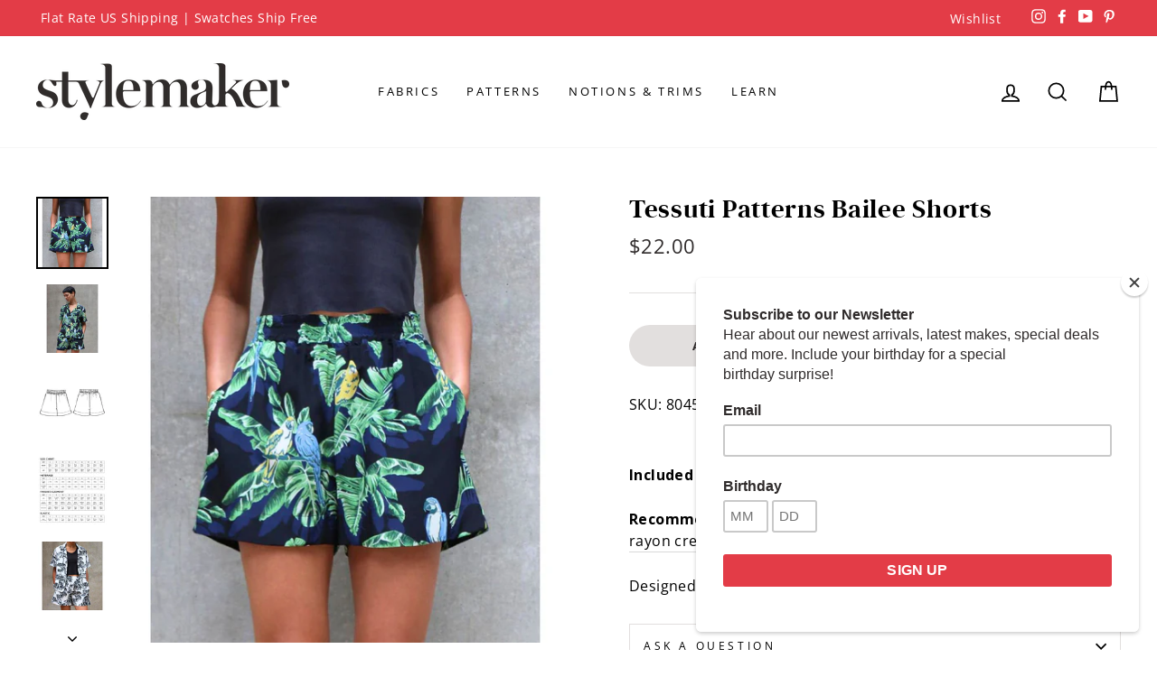

--- FILE ---
content_type: text/html; charset=utf-8
request_url: https://stylemakerfabrics.com/products/tessuti-patterns-bailee-shorts
body_size: 29908
content:
<!doctype html>
<html class="no-js" lang="en" dir="ltr">
<head><!--Content in content_for_header -->
<!--LayoutHub-Embed--><link rel="stylesheet" href="https://fonts.googleapis.com/css?family=Open+Sans:100,200,300,400,500,600,700,800,900|DM+Serif+Text:100,200,300,400,500,600,700,800,900" /><link rel="stylesheet" type="text/css" href="[data-uri]" media="all">
<!--LH--><!--/LayoutHub-Embed--><meta charset="utf-8">
  <meta http-equiv="X-UA-Compatible" content="IE=edge,chrome=1">
  <meta name="viewport" content="width=device-width,initial-scale=1">
  <meta name="theme-color" content="#e2dfde">
  <link rel="canonical" href="https://stylemakerfabrics.com/products/tessuti-patterns-bailee-shorts">
  <link rel="canonical" href="https://stylemakerfabrics.com/products/tessuti-patterns-bailee-shorts">
  <link rel="preconnect" href="https://cdn.shopify.com">
  <link rel="preconnect" href="https://fonts.shopifycdn.com">
  <link rel="dns-prefetch" href="https://productreviews.shopifycdn.com">
  <link rel="dns-prefetch" href="https://ajax.googleapis.com">
  <link rel="dns-prefetch" href="https://maps.googleapis.com">
  <link rel="dns-prefetch" href="https://maps.gstatic.com">

  
<link rel="shortcut icon" href="//stylemakerfabrics.com/cdn/shop/files/favicon_32x32.png?v=1614304007" type="image/png" /><title>Tessuti Patterns Bailee Shorts
&ndash; Style Maker Fabrics
</title>
<meta name="description" content="Included Sizes: 6 - 22 Recommended Fabrics: Light to medium weight wovens, such as rayon crepe, double gauze, denim or other cottons and linen. Designed in Australia."><meta property="og:site_name" content="Style Maker Fabrics">
  <meta property="og:url" content="https://stylemakerfabrics.com/products/tessuti-patterns-bailee-shorts">
  <meta property="og:title" content="Tessuti Patterns Bailee Shorts">
  <meta property="og:type" content="product">
  <meta property="og:description" content="Included Sizes: 6 - 22 Recommended Fabrics: Light to medium weight wovens, such as rayon crepe, double gauze, denim or other cottons and linen. Designed in Australia."><meta property="og:image" content="http://stylemakerfabrics.com/cdn/shop/products/baliee-shorts-front_1200x1200.jpg?v=1681671846"><meta property="og:image" content="http://stylemakerfabrics.com/cdn/shop/products/archie-and-baliee-summer-combo_1200x1200.jpg?v=1681671846"><meta property="og:image" content="http://stylemakerfabrics.com/cdn/shop/products/bailee-shorts-sketch_1200x1200.jpg?v=1681671846">
  <meta property="og:image:secure_url" content="https://stylemakerfabrics.com/cdn/shop/products/baliee-shorts-front_1200x1200.jpg?v=1681671846"><meta property="og:image:secure_url" content="https://stylemakerfabrics.com/cdn/shop/products/archie-and-baliee-summer-combo_1200x1200.jpg?v=1681671846"><meta property="og:image:secure_url" content="https://stylemakerfabrics.com/cdn/shop/products/bailee-shorts-sketch_1200x1200.jpg?v=1681671846">
  <meta name="twitter:site" content="@">
  <meta name="twitter:card" content="summary_large_image">
  <meta name="twitter:title" content="Tessuti Patterns Bailee Shorts">
  <meta name="twitter:description" content="Included Sizes: 6 - 22 Recommended Fabrics: Light to medium weight wovens, such as rayon crepe, double gauze, denim or other cottons and linen. Designed in Australia.">
<style data-shopify>@font-face {
  font-family: "Open Sans";
  font-weight: 400;
  font-style: normal;
  font-display: swap;
  src: url("//stylemakerfabrics.com/cdn/fonts/open_sans/opensans_n4.c32e4d4eca5273f6d4ee95ddf54b5bbb75fc9b61.woff2") format("woff2"),
       url("//stylemakerfabrics.com/cdn/fonts/open_sans/opensans_n4.5f3406f8d94162b37bfa232b486ac93ee892406d.woff") format("woff");
}

  @font-face {
  font-family: "Open Sans";
  font-weight: 400;
  font-style: normal;
  font-display: swap;
  src: url("//stylemakerfabrics.com/cdn/fonts/open_sans/opensans_n4.c32e4d4eca5273f6d4ee95ddf54b5bbb75fc9b61.woff2") format("woff2"),
       url("//stylemakerfabrics.com/cdn/fonts/open_sans/opensans_n4.5f3406f8d94162b37bfa232b486ac93ee892406d.woff") format("woff");
}


  @font-face {
  font-family: "Open Sans";
  font-weight: 600;
  font-style: normal;
  font-display: swap;
  src: url("//stylemakerfabrics.com/cdn/fonts/open_sans/opensans_n6.15aeff3c913c3fe570c19cdfeed14ce10d09fb08.woff2") format("woff2"),
       url("//stylemakerfabrics.com/cdn/fonts/open_sans/opensans_n6.14bef14c75f8837a87f70ce22013cb146ee3e9f3.woff") format("woff");
}

  @font-face {
  font-family: "Open Sans";
  font-weight: 400;
  font-style: italic;
  font-display: swap;
  src: url("//stylemakerfabrics.com/cdn/fonts/open_sans/opensans_i4.6f1d45f7a46916cc95c694aab32ecbf7509cbf33.woff2") format("woff2"),
       url("//stylemakerfabrics.com/cdn/fonts/open_sans/opensans_i4.4efaa52d5a57aa9a57c1556cc2b7465d18839daa.woff") format("woff");
}

  @font-face {
  font-family: "Open Sans";
  font-weight: 600;
  font-style: italic;
  font-display: swap;
  src: url("//stylemakerfabrics.com/cdn/fonts/open_sans/opensans_i6.828bbc1b99433eacd7d50c9f0c1bfe16f27b89a3.woff2") format("woff2"),
       url("//stylemakerfabrics.com/cdn/fonts/open_sans/opensans_i6.a79e1402e2bbd56b8069014f43ff9c422c30d057.woff") format("woff");
}

</style><link href="//stylemakerfabrics.com/cdn/shop/t/18/assets/theme.css?v=22201229241201642501765445338" rel="stylesheet" type="text/css" media="all" />
  <link href="//stylemakerfabrics.com/cdn/shop/t/18/assets/custom.css?v=19633542856552184681700612661" rel="stylesheet" type="text/css" media="all" />
<style data-shopify>@font-face {
  font-family: "DM Serif Display";
  src: url('//stylemakerfabrics.com/cdn/shop/t/18/assets/dmserifdisplay-regular-webfont.woff2?v=134860248797045551011700601440') format("woff2"),
       url('//stylemakerfabrics.com/cdn/shop/t/18/assets/dmserifdisplay-regular-webfont.woff?v=66033031263113205221700601439') format("woff");
}
  :root {
    --typeHeaderPrimary: 'DM Serif Display';
    --typeHeaderFallback: sans-serif;
    --typeHeaderSize: 34px;
    --typeHeaderWeight: 400;
    --typeHeaderLineHeight: 1;
    --typeHeaderSpacing: 0.025em;

    --typeBasePrimary:"Open Sans";
    --typeBaseFallback:sans-serif;
    --typeBaseSize: 16px;
    --typeBaseWeight: 400;
    --typeBaseSpacing: 0.025em;
    --typeBaseLineHeight: 1.5;

    --typeCollectionTitle: 24px;

    --iconWeight: 4px;
    --iconLinecaps: miter;

    
      --buttonRadius: 50px;
    

    --colorGridOverlayOpacity: 0.2;
  }</style><link href="//stylemakerfabrics.com/cdn/shop/t/18/assets/ndnapps-products-slider.css?v=133320488997960634021700601511" rel="stylesheet" type="text/css" media="all" />
   <link href="//stylemakerfabrics.com/cdn/shop/t/18/assets/ndnapps-custom.css?v=118168415951963623741700601510" rel="stylesheet" type="text/css" media="all" />
   <style type="text/css">.ndn-item-product a{display:block;}</style>
  <script>
    document.documentElement.className = document.documentElement.className.replace('no-js', 'js');

    window.theme = window.theme || {};
    theme.routes = {
      home: "/",
      cart: "/cart",
      cartAdd: "/cart/add.js",
      cartChange: "/cart/change"
    };
    theme.strings = {
      soldOut: "Sold Out",
      unavailable: "Unavailable",
      stockLabel: "Only [count] items in stock!",
      willNotShipUntil: "Will not ship until [date]",
      willBeInStockAfter: "Will be in stock after [date]",
      waitingForStock: "{{ product_title }} - {{ variant_title }} is currently on backorder. Pre-order now and we will ship as soon as it arrives!",
      savePrice: "Save [saved_amount]",
      cartEmpty: "Your cart is currently empty.",
      cartTermsConfirmation: "You must agree with the terms and conditions of sales to check out"
    };
    theme.settings = {
      dynamicVariantsEnable: true,
      dynamicVariantType: "dropdown",
      cartType: "drawer",
      moneyFormat: "${{amount}}",
      saveType: "dollar",
      recentlyViewedEnabled: false,
      predictiveSearch: true,
      predictiveSearchType: "product,article,page,collection",
      inventoryThreshold: 0,
      quickView: false,
      themeName: 'Impulse',
      themeVersion: "3.6.0"
    };
  </script>
   <script type="text/javascript"> var ndnapps_product_json = "//stylemakerfabrics.com/cdn/shop/t/18/assets/ndnapps-products-slider.json?v=71636065675905512211700601511";</script>
  <script src="https://smarteucookiebanner.upsell-apps.com/gdpr_adapter.js?shop=stylemakerfabrics.myshopify.com" type="application/javascript"></script>
  <script>window.performance && window.performance.mark && window.performance.mark('shopify.content_for_header.start');</script><meta id="shopify-digital-wallet" name="shopify-digital-wallet" content="/13210819/digital_wallets/dialog">
<meta name="shopify-checkout-api-token" content="93bfd813b07d16e49d041ed4a98be88c">
<link rel="alternate" type="application/json+oembed" href="https://stylemakerfabrics.com/products/tessuti-patterns-bailee-shorts.oembed">
<script async="async" src="/checkouts/internal/preloads.js?locale=en-US"></script>
<link rel="preconnect" href="https://shop.app" crossorigin="anonymous">
<script async="async" src="https://shop.app/checkouts/internal/preloads.js?locale=en-US&shop_id=13210819" crossorigin="anonymous"></script>
<script id="apple-pay-shop-capabilities" type="application/json">{"shopId":13210819,"countryCode":"US","currencyCode":"USD","merchantCapabilities":["supports3DS"],"merchantId":"gid:\/\/shopify\/Shop\/13210819","merchantName":"Style Maker Fabrics","requiredBillingContactFields":["postalAddress","email","phone"],"requiredShippingContactFields":["postalAddress","email","phone"],"shippingType":"shipping","supportedNetworks":["visa","masterCard","discover","elo","jcb"],"total":{"type":"pending","label":"Style Maker Fabrics","amount":"1.00"},"shopifyPaymentsEnabled":true,"supportsSubscriptions":true}</script>
<script id="shopify-features" type="application/json">{"accessToken":"93bfd813b07d16e49d041ed4a98be88c","betas":["rich-media-storefront-analytics"],"domain":"stylemakerfabrics.com","predictiveSearch":true,"shopId":13210819,"locale":"en"}</script>
<script>var Shopify = Shopify || {};
Shopify.shop = "stylemakerfabrics.myshopify.com";
Shopify.locale = "en";
Shopify.currency = {"active":"USD","rate":"1.0"};
Shopify.country = "US";
Shopify.theme = {"name":"Gift Card Recipient Form","id":122876756003,"schema_name":"Impulse","schema_version":"3.6.0","theme_store_id":857,"role":"main"};
Shopify.theme.handle = "null";
Shopify.theme.style = {"id":null,"handle":null};
Shopify.cdnHost = "stylemakerfabrics.com/cdn";
Shopify.routes = Shopify.routes || {};
Shopify.routes.root = "/";</script>
<script type="module">!function(o){(o.Shopify=o.Shopify||{}).modules=!0}(window);</script>
<script>!function(o){function n(){var o=[];function n(){o.push(Array.prototype.slice.apply(arguments))}return n.q=o,n}var t=o.Shopify=o.Shopify||{};t.loadFeatures=n(),t.autoloadFeatures=n()}(window);</script>
<script>
  window.ShopifyPay = window.ShopifyPay || {};
  window.ShopifyPay.apiHost = "shop.app\/pay";
  window.ShopifyPay.redirectState = null;
</script>
<script id="shop-js-analytics" type="application/json">{"pageType":"product"}</script>
<script defer="defer" async type="module" src="//stylemakerfabrics.com/cdn/shopifycloud/shop-js/modules/v2/client.init-shop-cart-sync_BT-GjEfc.en.esm.js"></script>
<script defer="defer" async type="module" src="//stylemakerfabrics.com/cdn/shopifycloud/shop-js/modules/v2/chunk.common_D58fp_Oc.esm.js"></script>
<script defer="defer" async type="module" src="//stylemakerfabrics.com/cdn/shopifycloud/shop-js/modules/v2/chunk.modal_xMitdFEc.esm.js"></script>
<script type="module">
  await import("//stylemakerfabrics.com/cdn/shopifycloud/shop-js/modules/v2/client.init-shop-cart-sync_BT-GjEfc.en.esm.js");
await import("//stylemakerfabrics.com/cdn/shopifycloud/shop-js/modules/v2/chunk.common_D58fp_Oc.esm.js");
await import("//stylemakerfabrics.com/cdn/shopifycloud/shop-js/modules/v2/chunk.modal_xMitdFEc.esm.js");

  window.Shopify.SignInWithShop?.initShopCartSync?.({"fedCMEnabled":true,"windoidEnabled":true});

</script>
<script>
  window.Shopify = window.Shopify || {};
  if (!window.Shopify.featureAssets) window.Shopify.featureAssets = {};
  window.Shopify.featureAssets['shop-js'] = {"shop-cart-sync":["modules/v2/client.shop-cart-sync_DZOKe7Ll.en.esm.js","modules/v2/chunk.common_D58fp_Oc.esm.js","modules/v2/chunk.modal_xMitdFEc.esm.js"],"init-fed-cm":["modules/v2/client.init-fed-cm_B6oLuCjv.en.esm.js","modules/v2/chunk.common_D58fp_Oc.esm.js","modules/v2/chunk.modal_xMitdFEc.esm.js"],"shop-cash-offers":["modules/v2/client.shop-cash-offers_D2sdYoxE.en.esm.js","modules/v2/chunk.common_D58fp_Oc.esm.js","modules/v2/chunk.modal_xMitdFEc.esm.js"],"shop-login-button":["modules/v2/client.shop-login-button_QeVjl5Y3.en.esm.js","modules/v2/chunk.common_D58fp_Oc.esm.js","modules/v2/chunk.modal_xMitdFEc.esm.js"],"pay-button":["modules/v2/client.pay-button_DXTOsIq6.en.esm.js","modules/v2/chunk.common_D58fp_Oc.esm.js","modules/v2/chunk.modal_xMitdFEc.esm.js"],"shop-button":["modules/v2/client.shop-button_DQZHx9pm.en.esm.js","modules/v2/chunk.common_D58fp_Oc.esm.js","modules/v2/chunk.modal_xMitdFEc.esm.js"],"avatar":["modules/v2/client.avatar_BTnouDA3.en.esm.js"],"init-windoid":["modules/v2/client.init-windoid_CR1B-cfM.en.esm.js","modules/v2/chunk.common_D58fp_Oc.esm.js","modules/v2/chunk.modal_xMitdFEc.esm.js"],"init-shop-for-new-customer-accounts":["modules/v2/client.init-shop-for-new-customer-accounts_C_vY_xzh.en.esm.js","modules/v2/client.shop-login-button_QeVjl5Y3.en.esm.js","modules/v2/chunk.common_D58fp_Oc.esm.js","modules/v2/chunk.modal_xMitdFEc.esm.js"],"init-shop-email-lookup-coordinator":["modules/v2/client.init-shop-email-lookup-coordinator_BI7n9ZSv.en.esm.js","modules/v2/chunk.common_D58fp_Oc.esm.js","modules/v2/chunk.modal_xMitdFEc.esm.js"],"init-shop-cart-sync":["modules/v2/client.init-shop-cart-sync_BT-GjEfc.en.esm.js","modules/v2/chunk.common_D58fp_Oc.esm.js","modules/v2/chunk.modal_xMitdFEc.esm.js"],"shop-toast-manager":["modules/v2/client.shop-toast-manager_DiYdP3xc.en.esm.js","modules/v2/chunk.common_D58fp_Oc.esm.js","modules/v2/chunk.modal_xMitdFEc.esm.js"],"init-customer-accounts":["modules/v2/client.init-customer-accounts_D9ZNqS-Q.en.esm.js","modules/v2/client.shop-login-button_QeVjl5Y3.en.esm.js","modules/v2/chunk.common_D58fp_Oc.esm.js","modules/v2/chunk.modal_xMitdFEc.esm.js"],"init-customer-accounts-sign-up":["modules/v2/client.init-customer-accounts-sign-up_iGw4briv.en.esm.js","modules/v2/client.shop-login-button_QeVjl5Y3.en.esm.js","modules/v2/chunk.common_D58fp_Oc.esm.js","modules/v2/chunk.modal_xMitdFEc.esm.js"],"shop-follow-button":["modules/v2/client.shop-follow-button_CqMgW2wH.en.esm.js","modules/v2/chunk.common_D58fp_Oc.esm.js","modules/v2/chunk.modal_xMitdFEc.esm.js"],"checkout-modal":["modules/v2/client.checkout-modal_xHeaAweL.en.esm.js","modules/v2/chunk.common_D58fp_Oc.esm.js","modules/v2/chunk.modal_xMitdFEc.esm.js"],"shop-login":["modules/v2/client.shop-login_D91U-Q7h.en.esm.js","modules/v2/chunk.common_D58fp_Oc.esm.js","modules/v2/chunk.modal_xMitdFEc.esm.js"],"lead-capture":["modules/v2/client.lead-capture_BJmE1dJe.en.esm.js","modules/v2/chunk.common_D58fp_Oc.esm.js","modules/v2/chunk.modal_xMitdFEc.esm.js"],"payment-terms":["modules/v2/client.payment-terms_Ci9AEqFq.en.esm.js","modules/v2/chunk.common_D58fp_Oc.esm.js","modules/v2/chunk.modal_xMitdFEc.esm.js"]};
</script>
<script>(function() {
  var isLoaded = false;
  function asyncLoad() {
    if (isLoaded) return;
    isLoaded = true;
    var urls = ["https:\/\/assets.smartwishlist.webmarked.net\/static\/v6\/smartwishlist2.js?shop=stylemakerfabrics.myshopify.com","\/\/d1liekpayvooaz.cloudfront.net\/apps\/customizery\/customizery.js?shop=stylemakerfabrics.myshopify.com","https:\/\/app.layouthub.com\/shopify\/layouthub.js?shop=stylemakerfabrics.myshopify.com","https:\/\/chimpstatic.com\/mcjs-connected\/js\/users\/7fab90104212fa6f8f57bb8bd\/9975628e4d7f4fc707460a828.js?shop=stylemakerfabrics.myshopify.com"];
    for (var i = 0; i < urls.length; i++) {
      var s = document.createElement('script');
      s.type = 'text/javascript';
      s.async = true;
      s.src = urls[i];
      var x = document.getElementsByTagName('script')[0];
      x.parentNode.insertBefore(s, x);
    }
  };
  if(window.attachEvent) {
    window.attachEvent('onload', asyncLoad);
  } else {
    window.addEventListener('load', asyncLoad, false);
  }
})();</script>
<script id="__st">var __st={"a":13210819,"offset":-28800,"reqid":"9e52aa54-bb5a-46cd-a4b3-9d03f0263ee0-1769218319","pageurl":"stylemakerfabrics.com\/products\/tessuti-patterns-bailee-shorts","u":"c583692b2b48","p":"product","rtyp":"product","rid":6821715509283};</script>
<script>window.ShopifyPaypalV4VisibilityTracking = true;</script>
<script id="captcha-bootstrap">!function(){'use strict';const t='contact',e='account',n='new_comment',o=[[t,t],['blogs',n],['comments',n],[t,'customer']],c=[[e,'customer_login'],[e,'guest_login'],[e,'recover_customer_password'],[e,'create_customer']],r=t=>t.map((([t,e])=>`form[action*='/${t}']:not([data-nocaptcha='true']) input[name='form_type'][value='${e}']`)).join(','),a=t=>()=>t?[...document.querySelectorAll(t)].map((t=>t.form)):[];function s(){const t=[...o],e=r(t);return a(e)}const i='password',u='form_key',d=['recaptcha-v3-token','g-recaptcha-response','h-captcha-response',i],f=()=>{try{return window.sessionStorage}catch{return}},m='__shopify_v',_=t=>t.elements[u];function p(t,e,n=!1){try{const o=window.sessionStorage,c=JSON.parse(o.getItem(e)),{data:r}=function(t){const{data:e,action:n}=t;return t[m]||n?{data:e,action:n}:{data:t,action:n}}(c);for(const[e,n]of Object.entries(r))t.elements[e]&&(t.elements[e].value=n);n&&o.removeItem(e)}catch(o){console.error('form repopulation failed',{error:o})}}const l='form_type',E='cptcha';function T(t){t.dataset[E]=!0}const w=window,h=w.document,L='Shopify',v='ce_forms',y='captcha';let A=!1;((t,e)=>{const n=(g='f06e6c50-85a8-45c8-87d0-21a2b65856fe',I='https://cdn.shopify.com/shopifycloud/storefront-forms-hcaptcha/ce_storefront_forms_captcha_hcaptcha.v1.5.2.iife.js',D={infoText:'Protected by hCaptcha',privacyText:'Privacy',termsText:'Terms'},(t,e,n)=>{const o=w[L][v],c=o.bindForm;if(c)return c(t,g,e,D).then(n);var r;o.q.push([[t,g,e,D],n]),r=I,A||(h.body.append(Object.assign(h.createElement('script'),{id:'captcha-provider',async:!0,src:r})),A=!0)});var g,I,D;w[L]=w[L]||{},w[L][v]=w[L][v]||{},w[L][v].q=[],w[L][y]=w[L][y]||{},w[L][y].protect=function(t,e){n(t,void 0,e),T(t)},Object.freeze(w[L][y]),function(t,e,n,w,h,L){const[v,y,A,g]=function(t,e,n){const i=e?o:[],u=t?c:[],d=[...i,...u],f=r(d),m=r(i),_=r(d.filter((([t,e])=>n.includes(e))));return[a(f),a(m),a(_),s()]}(w,h,L),I=t=>{const e=t.target;return e instanceof HTMLFormElement?e:e&&e.form},D=t=>v().includes(t);t.addEventListener('submit',(t=>{const e=I(t);if(!e)return;const n=D(e)&&!e.dataset.hcaptchaBound&&!e.dataset.recaptchaBound,o=_(e),c=g().includes(e)&&(!o||!o.value);(n||c)&&t.preventDefault(),c&&!n&&(function(t){try{if(!f())return;!function(t){const e=f();if(!e)return;const n=_(t);if(!n)return;const o=n.value;o&&e.removeItem(o)}(t);const e=Array.from(Array(32),(()=>Math.random().toString(36)[2])).join('');!function(t,e){_(t)||t.append(Object.assign(document.createElement('input'),{type:'hidden',name:u})),t.elements[u].value=e}(t,e),function(t,e){const n=f();if(!n)return;const o=[...t.querySelectorAll(`input[type='${i}']`)].map((({name:t})=>t)),c=[...d,...o],r={};for(const[a,s]of new FormData(t).entries())c.includes(a)||(r[a]=s);n.setItem(e,JSON.stringify({[m]:1,action:t.action,data:r}))}(t,e)}catch(e){console.error('failed to persist form',e)}}(e),e.submit())}));const S=(t,e)=>{t&&!t.dataset[E]&&(n(t,e.some((e=>e===t))),T(t))};for(const o of['focusin','change'])t.addEventListener(o,(t=>{const e=I(t);D(e)&&S(e,y())}));const B=e.get('form_key'),M=e.get(l),P=B&&M;t.addEventListener('DOMContentLoaded',(()=>{const t=y();if(P)for(const e of t)e.elements[l].value===M&&p(e,B);[...new Set([...A(),...v().filter((t=>'true'===t.dataset.shopifyCaptcha))])].forEach((e=>S(e,t)))}))}(h,new URLSearchParams(w.location.search),n,t,e,['guest_login'])})(!0,!0)}();</script>
<script integrity="sha256-4kQ18oKyAcykRKYeNunJcIwy7WH5gtpwJnB7kiuLZ1E=" data-source-attribution="shopify.loadfeatures" defer="defer" src="//stylemakerfabrics.com/cdn/shopifycloud/storefront/assets/storefront/load_feature-a0a9edcb.js" crossorigin="anonymous"></script>
<script crossorigin="anonymous" defer="defer" src="//stylemakerfabrics.com/cdn/shopifycloud/storefront/assets/shopify_pay/storefront-65b4c6d7.js?v=20250812"></script>
<script data-source-attribution="shopify.dynamic_checkout.dynamic.init">var Shopify=Shopify||{};Shopify.PaymentButton=Shopify.PaymentButton||{isStorefrontPortableWallets:!0,init:function(){window.Shopify.PaymentButton.init=function(){};var t=document.createElement("script");t.src="https://stylemakerfabrics.com/cdn/shopifycloud/portable-wallets/latest/portable-wallets.en.js",t.type="module",document.head.appendChild(t)}};
</script>
<script data-source-attribution="shopify.dynamic_checkout.buyer_consent">
  function portableWalletsHideBuyerConsent(e){var t=document.getElementById("shopify-buyer-consent"),n=document.getElementById("shopify-subscription-policy-button");t&&n&&(t.classList.add("hidden"),t.setAttribute("aria-hidden","true"),n.removeEventListener("click",e))}function portableWalletsShowBuyerConsent(e){var t=document.getElementById("shopify-buyer-consent"),n=document.getElementById("shopify-subscription-policy-button");t&&n&&(t.classList.remove("hidden"),t.removeAttribute("aria-hidden"),n.addEventListener("click",e))}window.Shopify?.PaymentButton&&(window.Shopify.PaymentButton.hideBuyerConsent=portableWalletsHideBuyerConsent,window.Shopify.PaymentButton.showBuyerConsent=portableWalletsShowBuyerConsent);
</script>
<script data-source-attribution="shopify.dynamic_checkout.cart.bootstrap">document.addEventListener("DOMContentLoaded",(function(){function t(){return document.querySelector("shopify-accelerated-checkout-cart, shopify-accelerated-checkout")}if(t())Shopify.PaymentButton.init();else{new MutationObserver((function(e,n){t()&&(Shopify.PaymentButton.init(),n.disconnect())})).observe(document.body,{childList:!0,subtree:!0})}}));
</script>
<script id='scb4127' type='text/javascript' async='' src='https://stylemakerfabrics.com/cdn/shopifycloud/privacy-banner/storefront-banner.js'></script><link id="shopify-accelerated-checkout-styles" rel="stylesheet" media="screen" href="https://stylemakerfabrics.com/cdn/shopifycloud/portable-wallets/latest/accelerated-checkout-backwards-compat.css" crossorigin="anonymous">
<style id="shopify-accelerated-checkout-cart">
        #shopify-buyer-consent {
  margin-top: 1em;
  display: inline-block;
  width: 100%;
}

#shopify-buyer-consent.hidden {
  display: none;
}

#shopify-subscription-policy-button {
  background: none;
  border: none;
  padding: 0;
  text-decoration: underline;
  font-size: inherit;
  cursor: pointer;
}

#shopify-subscription-policy-button::before {
  box-shadow: none;
}

      </style>

<script>window.performance && window.performance.mark && window.performance.mark('shopify.content_for_header.end');</script>

  <script src="//stylemakerfabrics.com/cdn/shop/t/18/assets/ndnapps_products_slider.js?v=25646955068456566651700601512" type="text/javascript"></script>
  <script src="//stylemakerfabrics.com/cdn/shop/t/18/assets/vendor-scripts-v7.js" defer="defer"></script><script src="//stylemakerfabrics.com/cdn/shop/t/18/assets/theme.js?v=124079430959711347971700601593" defer="defer"></script><!-- BEGIN app block: shopify://apps/instafeed/blocks/head-block/c447db20-095d-4a10-9725-b5977662c9d5 --><link rel="preconnect" href="https://cdn.nfcube.com/">
<link rel="preconnect" href="https://scontent.cdninstagram.com/">


  <script>
    document.addEventListener('DOMContentLoaded', function () {
      let instafeedScript = document.createElement('script');

      
        instafeedScript.src = 'https://storage.nfcube.com/instafeed-7771e906893aeb04178c19fb46e6a091.js';
      

      document.body.appendChild(instafeedScript);
    });
  </script>





<!-- END app block --><!-- BEGIN app block: shopify://apps/blockify-fraud-filter/blocks/app_embed/2e3e0ba5-0e70-447a-9ec5-3bf76b5ef12e --> 
 
 
    <script>
        window.blockifyShopIdentifier = "stylemakerfabrics.myshopify.com";
        window.ipBlockerMetafields = "{\"showOverlayByPass\":false,\"disableSpyExtensions\":false,\"blockUnknownBots\":false,\"activeApp\":true,\"blockByMetafield\":true,\"visitorAnalytic\":false,\"showWatermark\":true,\"token\":\"eyJhbGciOiJIUzI1NiIsInR5cCI6IkpXVCJ9.eyJpZGVudGlmaWVySWQiOiJzdHlsZW1ha2VyZmFicmljcy5teXNob3BpZnkuY29tIiwiaWF0IjoxNzQ1MjA5NzQzfQ.bMKFGQiLNmSt9kSS8cNPzmTqbn-mSjlhjbwbsMOJuTk\"}";
        window.blockifyRules = "{\"whitelist\":[],\"blacklist\":[]}";
        window.ipblockerBlockTemplate = "{\"customCss\":\"#blockify---container{--bg-blockify: #fff;position:relative}#blockify---container::after{content:'';position:absolute;inset:0;background-repeat:no-repeat !important;background-size:cover !important;background:var(--bg-blockify);z-index:0}#blockify---container #blockify---container__inner{display:flex;flex-direction:column;align-items:center;position:relative;z-index:1}#blockify---container #blockify---container__inner #blockify-block-content{display:flex;flex-direction:column;align-items:center;text-align:center}#blockify---container #blockify---container__inner #blockify-block-content #blockify-block-superTitle{display:none !important}#blockify---container #blockify---container__inner #blockify-block-content #blockify-block-title{font-size:313%;font-weight:bold;margin-top:1em}@media only screen and (min-width: 768px) and (max-width: 1199px){#blockify---container #blockify---container__inner #blockify-block-content #blockify-block-title{font-size:188%}}@media only screen and (max-width: 767px){#blockify---container #blockify---container__inner #blockify-block-content #blockify-block-title{font-size:107%}}#blockify---container #blockify---container__inner #blockify-block-content #blockify-block-description{font-size:125%;margin:1.5em;line-height:1.5}@media only screen and (min-width: 768px) and (max-width: 1199px){#blockify---container #blockify---container__inner #blockify-block-content #blockify-block-description{font-size:88%}}@media only screen and (max-width: 767px){#blockify---container #blockify---container__inner #blockify-block-content #blockify-block-description{font-size:107%}}#blockify---container #blockify---container__inner #blockify-block-content #blockify-block-description #blockify-block-text-blink{display:none !important}#blockify---container #blockify---container__inner #blockify-logo-block-image{position:relative;width:400px;height:auto;max-height:300px}@media only screen and (max-width: 767px){#blockify---container #blockify---container__inner #blockify-logo-block-image{width:200px}}#blockify---container #blockify---container__inner #blockify-logo-block-image::before{content:'';display:block;padding-bottom:56.2%}#blockify---container #blockify---container__inner #blockify-logo-block-image img{position:absolute;top:0;left:0;width:100%;height:100%;object-fit:contain}\\n\",\"logoImage\":{\"active\":true,\"value\":\"https:\/\/storage.synctrack.io\/megamind-fraud\/assets\/default-thumbnail.png\",\"altText\":\"Red octagonal stop sign with a black hand symbol in the center, indicating a warning or prohibition\"},\"superTitle\":{\"active\":false,\"text\":\"403\",\"color\":\"#899df1\"},\"title\":{\"active\":true,\"text\":\"Access Denied\",\"color\":\"#000\"},\"description\":{\"active\":true,\"text\":\"The site owner may have set restrictions that prevent you from accessing the site. Please contact the site owner for access.\",\"color\":\"#000\"},\"background\":{\"active\":true,\"value\":\"#fff\",\"type\":\"1\",\"colorFrom\":null,\"colorTo\":null}}";

        
            window.blockifyProductCollections = [245932161,283544641];
        
    </script>
<link href="https://cdn.shopify.com/extensions/019bea0a-6f63-7f1b-93b2-6770ff27b19c/blockify-shopify-289/assets/blockify-embed.min.js" as="script" type="text/javascript" rel="preload"><link href="https://cdn.shopify.com/extensions/019bea0a-6f63-7f1b-93b2-6770ff27b19c/blockify-shopify-289/assets/prevent-bypass-script.min.js" as="script" type="text/javascript" rel="preload">
<script type="text/javascript">
    window.blockifyBaseUrl = 'https://fraud.blockifyapp.com/s/api';
    window.blockifyPublicUrl = 'https://fraud.blockifyapp.com/s/api/public';
    window.bucketUrl = 'https://storage.synctrack.io/megamind-fraud';
    window.storefrontApiUrl  = 'https://fraud.blockifyapp.com/p/api';
</script>
<script type="text/javascript">
  window.blockifyChecking = true;
</script>
<script id="blockifyScriptByPass" type="text/javascript" src=https://cdn.shopify.com/extensions/019bea0a-6f63-7f1b-93b2-6770ff27b19c/blockify-shopify-289/assets/prevent-bypass-script.min.js async></script>
<script id="blockifyScriptTag" type="text/javascript" src=https://cdn.shopify.com/extensions/019bea0a-6f63-7f1b-93b2-6770ff27b19c/blockify-shopify-289/assets/blockify-embed.min.js async></script>


<!-- END app block --><link href="https://cdn.shopify.com/extensions/019b3563-7769-700b-9f4f-8308efde2ad1/upload-center-133/assets/uc-style.min.css" rel="stylesheet" type="text/css" media="all">
<link href="https://monorail-edge.shopifysvc.com" rel="dns-prefetch">
<script>(function(){if ("sendBeacon" in navigator && "performance" in window) {try {var session_token_from_headers = performance.getEntriesByType('navigation')[0].serverTiming.find(x => x.name == '_s').description;} catch {var session_token_from_headers = undefined;}var session_cookie_matches = document.cookie.match(/_shopify_s=([^;]*)/);var session_token_from_cookie = session_cookie_matches && session_cookie_matches.length === 2 ? session_cookie_matches[1] : "";var session_token = session_token_from_headers || session_token_from_cookie || "";function handle_abandonment_event(e) {var entries = performance.getEntries().filter(function(entry) {return /monorail-edge.shopifysvc.com/.test(entry.name);});if (!window.abandonment_tracked && entries.length === 0) {window.abandonment_tracked = true;var currentMs = Date.now();var navigation_start = performance.timing.navigationStart;var payload = {shop_id: 13210819,url: window.location.href,navigation_start,duration: currentMs - navigation_start,session_token,page_type: "product"};window.navigator.sendBeacon("https://monorail-edge.shopifysvc.com/v1/produce", JSON.stringify({schema_id: "online_store_buyer_site_abandonment/1.1",payload: payload,metadata: {event_created_at_ms: currentMs,event_sent_at_ms: currentMs}}));}}window.addEventListener('pagehide', handle_abandonment_event);}}());</script>
<script id="web-pixels-manager-setup">(function e(e,d,r,n,o){if(void 0===o&&(o={}),!Boolean(null===(a=null===(i=window.Shopify)||void 0===i?void 0:i.analytics)||void 0===a?void 0:a.replayQueue)){var i,a;window.Shopify=window.Shopify||{};var t=window.Shopify;t.analytics=t.analytics||{};var s=t.analytics;s.replayQueue=[],s.publish=function(e,d,r){return s.replayQueue.push([e,d,r]),!0};try{self.performance.mark("wpm:start")}catch(e){}var l=function(){var e={modern:/Edge?\/(1{2}[4-9]|1[2-9]\d|[2-9]\d{2}|\d{4,})\.\d+(\.\d+|)|Firefox\/(1{2}[4-9]|1[2-9]\d|[2-9]\d{2}|\d{4,})\.\d+(\.\d+|)|Chrom(ium|e)\/(9{2}|\d{3,})\.\d+(\.\d+|)|(Maci|X1{2}).+ Version\/(15\.\d+|(1[6-9]|[2-9]\d|\d{3,})\.\d+)([,.]\d+|)( \(\w+\)|)( Mobile\/\w+|) Safari\/|Chrome.+OPR\/(9{2}|\d{3,})\.\d+\.\d+|(CPU[ +]OS|iPhone[ +]OS|CPU[ +]iPhone|CPU IPhone OS|CPU iPad OS)[ +]+(15[._]\d+|(1[6-9]|[2-9]\d|\d{3,})[._]\d+)([._]\d+|)|Android:?[ /-](13[3-9]|1[4-9]\d|[2-9]\d{2}|\d{4,})(\.\d+|)(\.\d+|)|Android.+Firefox\/(13[5-9]|1[4-9]\d|[2-9]\d{2}|\d{4,})\.\d+(\.\d+|)|Android.+Chrom(ium|e)\/(13[3-9]|1[4-9]\d|[2-9]\d{2}|\d{4,})\.\d+(\.\d+|)|SamsungBrowser\/([2-9]\d|\d{3,})\.\d+/,legacy:/Edge?\/(1[6-9]|[2-9]\d|\d{3,})\.\d+(\.\d+|)|Firefox\/(5[4-9]|[6-9]\d|\d{3,})\.\d+(\.\d+|)|Chrom(ium|e)\/(5[1-9]|[6-9]\d|\d{3,})\.\d+(\.\d+|)([\d.]+$|.*Safari\/(?![\d.]+ Edge\/[\d.]+$))|(Maci|X1{2}).+ Version\/(10\.\d+|(1[1-9]|[2-9]\d|\d{3,})\.\d+)([,.]\d+|)( \(\w+\)|)( Mobile\/\w+|) Safari\/|Chrome.+OPR\/(3[89]|[4-9]\d|\d{3,})\.\d+\.\d+|(CPU[ +]OS|iPhone[ +]OS|CPU[ +]iPhone|CPU IPhone OS|CPU iPad OS)[ +]+(10[._]\d+|(1[1-9]|[2-9]\d|\d{3,})[._]\d+)([._]\d+|)|Android:?[ /-](13[3-9]|1[4-9]\d|[2-9]\d{2}|\d{4,})(\.\d+|)(\.\d+|)|Mobile Safari.+OPR\/([89]\d|\d{3,})\.\d+\.\d+|Android.+Firefox\/(13[5-9]|1[4-9]\d|[2-9]\d{2}|\d{4,})\.\d+(\.\d+|)|Android.+Chrom(ium|e)\/(13[3-9]|1[4-9]\d|[2-9]\d{2}|\d{4,})\.\d+(\.\d+|)|Android.+(UC? ?Browser|UCWEB|U3)[ /]?(15\.([5-9]|\d{2,})|(1[6-9]|[2-9]\d|\d{3,})\.\d+)\.\d+|SamsungBrowser\/(5\.\d+|([6-9]|\d{2,})\.\d+)|Android.+MQ{2}Browser\/(14(\.(9|\d{2,})|)|(1[5-9]|[2-9]\d|\d{3,})(\.\d+|))(\.\d+|)|K[Aa][Ii]OS\/(3\.\d+|([4-9]|\d{2,})\.\d+)(\.\d+|)/},d=e.modern,r=e.legacy,n=navigator.userAgent;return n.match(d)?"modern":n.match(r)?"legacy":"unknown"}(),u="modern"===l?"modern":"legacy",c=(null!=n?n:{modern:"",legacy:""})[u],f=function(e){return[e.baseUrl,"/wpm","/b",e.hashVersion,"modern"===e.buildTarget?"m":"l",".js"].join("")}({baseUrl:d,hashVersion:r,buildTarget:u}),m=function(e){var d=e.version,r=e.bundleTarget,n=e.surface,o=e.pageUrl,i=e.monorailEndpoint;return{emit:function(e){var a=e.status,t=e.errorMsg,s=(new Date).getTime(),l=JSON.stringify({metadata:{event_sent_at_ms:s},events:[{schema_id:"web_pixels_manager_load/3.1",payload:{version:d,bundle_target:r,page_url:o,status:a,surface:n,error_msg:t},metadata:{event_created_at_ms:s}}]});if(!i)return console&&console.warn&&console.warn("[Web Pixels Manager] No Monorail endpoint provided, skipping logging."),!1;try{return self.navigator.sendBeacon.bind(self.navigator)(i,l)}catch(e){}var u=new XMLHttpRequest;try{return u.open("POST",i,!0),u.setRequestHeader("Content-Type","text/plain"),u.send(l),!0}catch(e){return console&&console.warn&&console.warn("[Web Pixels Manager] Got an unhandled error while logging to Monorail."),!1}}}}({version:r,bundleTarget:l,surface:e.surface,pageUrl:self.location.href,monorailEndpoint:e.monorailEndpoint});try{o.browserTarget=l,function(e){var d=e.src,r=e.async,n=void 0===r||r,o=e.onload,i=e.onerror,a=e.sri,t=e.scriptDataAttributes,s=void 0===t?{}:t,l=document.createElement("script"),u=document.querySelector("head"),c=document.querySelector("body");if(l.async=n,l.src=d,a&&(l.integrity=a,l.crossOrigin="anonymous"),s)for(var f in s)if(Object.prototype.hasOwnProperty.call(s,f))try{l.dataset[f]=s[f]}catch(e){}if(o&&l.addEventListener("load",o),i&&l.addEventListener("error",i),u)u.appendChild(l);else{if(!c)throw new Error("Did not find a head or body element to append the script");c.appendChild(l)}}({src:f,async:!0,onload:function(){if(!function(){var e,d;return Boolean(null===(d=null===(e=window.Shopify)||void 0===e?void 0:e.analytics)||void 0===d?void 0:d.initialized)}()){var d=window.webPixelsManager.init(e)||void 0;if(d){var r=window.Shopify.analytics;r.replayQueue.forEach((function(e){var r=e[0],n=e[1],o=e[2];d.publishCustomEvent(r,n,o)})),r.replayQueue=[],r.publish=d.publishCustomEvent,r.visitor=d.visitor,r.initialized=!0}}},onerror:function(){return m.emit({status:"failed",errorMsg:"".concat(f," has failed to load")})},sri:function(e){var d=/^sha384-[A-Za-z0-9+/=]+$/;return"string"==typeof e&&d.test(e)}(c)?c:"",scriptDataAttributes:o}),m.emit({status:"loading"})}catch(e){m.emit({status:"failed",errorMsg:(null==e?void 0:e.message)||"Unknown error"})}}})({shopId: 13210819,storefrontBaseUrl: "https://stylemakerfabrics.com",extensionsBaseUrl: "https://extensions.shopifycdn.com/cdn/shopifycloud/web-pixels-manager",monorailEndpoint: "https://monorail-edge.shopifysvc.com/unstable/produce_batch",surface: "storefront-renderer",enabledBetaFlags: ["2dca8a86"],webPixelsConfigList: [{"id":"243171363","configuration":"{\"config\":\"{\\\"pixel_id\\\":\\\"G-1FP3ZT8NTL\\\",\\\"gtag_events\\\":[{\\\"type\\\":\\\"purchase\\\",\\\"action_label\\\":\\\"G-1FP3ZT8NTL\\\"},{\\\"type\\\":\\\"page_view\\\",\\\"action_label\\\":\\\"G-1FP3ZT8NTL\\\"},{\\\"type\\\":\\\"view_item\\\",\\\"action_label\\\":\\\"G-1FP3ZT8NTL\\\"},{\\\"type\\\":\\\"search\\\",\\\"action_label\\\":\\\"G-1FP3ZT8NTL\\\"},{\\\"type\\\":\\\"add_to_cart\\\",\\\"action_label\\\":\\\"G-1FP3ZT8NTL\\\"},{\\\"type\\\":\\\"begin_checkout\\\",\\\"action_label\\\":\\\"G-1FP3ZT8NTL\\\"},{\\\"type\\\":\\\"add_payment_info\\\",\\\"action_label\\\":\\\"G-1FP3ZT8NTL\\\"}],\\\"enable_monitoring_mode\\\":false}\"}","eventPayloadVersion":"v1","runtimeContext":"OPEN","scriptVersion":"b2a88bafab3e21179ed38636efcd8a93","type":"APP","apiClientId":1780363,"privacyPurposes":[],"dataSharingAdjustments":{"protectedCustomerApprovalScopes":["read_customer_address","read_customer_email","read_customer_name","read_customer_personal_data","read_customer_phone"]}},{"id":"101351459","configuration":"{\"pixel_id\":\"200451230351501\",\"pixel_type\":\"facebook_pixel\",\"metaapp_system_user_token\":\"-\"}","eventPayloadVersion":"v1","runtimeContext":"OPEN","scriptVersion":"ca16bc87fe92b6042fbaa3acc2fbdaa6","type":"APP","apiClientId":2329312,"privacyPurposes":["ANALYTICS","MARKETING","SALE_OF_DATA"],"dataSharingAdjustments":{"protectedCustomerApprovalScopes":["read_customer_address","read_customer_email","read_customer_name","read_customer_personal_data","read_customer_phone"]}},{"id":"38273059","eventPayloadVersion":"v1","runtimeContext":"LAX","scriptVersion":"1","type":"CUSTOM","privacyPurposes":["MARKETING"],"name":"Meta pixel (migrated)"},{"id":"shopify-app-pixel","configuration":"{}","eventPayloadVersion":"v1","runtimeContext":"STRICT","scriptVersion":"0450","apiClientId":"shopify-pixel","type":"APP","privacyPurposes":["ANALYTICS","MARKETING"]},{"id":"shopify-custom-pixel","eventPayloadVersion":"v1","runtimeContext":"LAX","scriptVersion":"0450","apiClientId":"shopify-pixel","type":"CUSTOM","privacyPurposes":["ANALYTICS","MARKETING"]}],isMerchantRequest: false,initData: {"shop":{"name":"Style Maker Fabrics","paymentSettings":{"currencyCode":"USD"},"myshopifyDomain":"stylemakerfabrics.myshopify.com","countryCode":"US","storefrontUrl":"https:\/\/stylemakerfabrics.com"},"customer":null,"cart":null,"checkout":null,"productVariants":[{"price":{"amount":22.0,"currencyCode":"USD"},"product":{"title":"Tessuti Patterns Bailee Shorts","vendor":"Style Maker Fabrics","id":"6821715509283","untranslatedTitle":"Tessuti Patterns Bailee Shorts","url":"\/products\/tessuti-patterns-bailee-shorts","type":"Patterns"},"id":"40018938265635","image":{"src":"\/\/stylemakerfabrics.com\/cdn\/shop\/products\/baliee-shorts-front.jpg?v=1681671846"},"sku":"80455","title":"Default Title","untranslatedTitle":"Default Title"}],"purchasingCompany":null},},"https://stylemakerfabrics.com/cdn","fcfee988w5aeb613cpc8e4bc33m6693e112",{"modern":"","legacy":""},{"shopId":"13210819","storefrontBaseUrl":"https:\/\/stylemakerfabrics.com","extensionBaseUrl":"https:\/\/extensions.shopifycdn.com\/cdn\/shopifycloud\/web-pixels-manager","surface":"storefront-renderer","enabledBetaFlags":"[\"2dca8a86\"]","isMerchantRequest":"false","hashVersion":"fcfee988w5aeb613cpc8e4bc33m6693e112","publish":"custom","events":"[[\"page_viewed\",{}],[\"product_viewed\",{\"productVariant\":{\"price\":{\"amount\":22.0,\"currencyCode\":\"USD\"},\"product\":{\"title\":\"Tessuti Patterns Bailee Shorts\",\"vendor\":\"Style Maker Fabrics\",\"id\":\"6821715509283\",\"untranslatedTitle\":\"Tessuti Patterns Bailee Shorts\",\"url\":\"\/products\/tessuti-patterns-bailee-shorts\",\"type\":\"Patterns\"},\"id\":\"40018938265635\",\"image\":{\"src\":\"\/\/stylemakerfabrics.com\/cdn\/shop\/products\/baliee-shorts-front.jpg?v=1681671846\"},\"sku\":\"80455\",\"title\":\"Default Title\",\"untranslatedTitle\":\"Default Title\"}}]]"});</script><script>
  window.ShopifyAnalytics = window.ShopifyAnalytics || {};
  window.ShopifyAnalytics.meta = window.ShopifyAnalytics.meta || {};
  window.ShopifyAnalytics.meta.currency = 'USD';
  var meta = {"product":{"id":6821715509283,"gid":"gid:\/\/shopify\/Product\/6821715509283","vendor":"Style Maker Fabrics","type":"Patterns","handle":"tessuti-patterns-bailee-shorts","variants":[{"id":40018938265635,"price":2200,"name":"Tessuti Patterns Bailee Shorts","public_title":null,"sku":"80455"}],"remote":false},"page":{"pageType":"product","resourceType":"product","resourceId":6821715509283,"requestId":"9e52aa54-bb5a-46cd-a4b3-9d03f0263ee0-1769218319"}};
  for (var attr in meta) {
    window.ShopifyAnalytics.meta[attr] = meta[attr];
  }
</script>
<script class="analytics">
  (function () {
    var customDocumentWrite = function(content) {
      var jquery = null;

      if (window.jQuery) {
        jquery = window.jQuery;
      } else if (window.Checkout && window.Checkout.$) {
        jquery = window.Checkout.$;
      }

      if (jquery) {
        jquery('body').append(content);
      }
    };

    var hasLoggedConversion = function(token) {
      if (token) {
        return document.cookie.indexOf('loggedConversion=' + token) !== -1;
      }
      return false;
    }

    var setCookieIfConversion = function(token) {
      if (token) {
        var twoMonthsFromNow = new Date(Date.now());
        twoMonthsFromNow.setMonth(twoMonthsFromNow.getMonth() + 2);

        document.cookie = 'loggedConversion=' + token + '; expires=' + twoMonthsFromNow;
      }
    }

    var trekkie = window.ShopifyAnalytics.lib = window.trekkie = window.trekkie || [];
    if (trekkie.integrations) {
      return;
    }
    trekkie.methods = [
      'identify',
      'page',
      'ready',
      'track',
      'trackForm',
      'trackLink'
    ];
    trekkie.factory = function(method) {
      return function() {
        var args = Array.prototype.slice.call(arguments);
        args.unshift(method);
        trekkie.push(args);
        return trekkie;
      };
    };
    for (var i = 0; i < trekkie.methods.length; i++) {
      var key = trekkie.methods[i];
      trekkie[key] = trekkie.factory(key);
    }
    trekkie.load = function(config) {
      trekkie.config = config || {};
      trekkie.config.initialDocumentCookie = document.cookie;
      var first = document.getElementsByTagName('script')[0];
      var script = document.createElement('script');
      script.type = 'text/javascript';
      script.onerror = function(e) {
        var scriptFallback = document.createElement('script');
        scriptFallback.type = 'text/javascript';
        scriptFallback.onerror = function(error) {
                var Monorail = {
      produce: function produce(monorailDomain, schemaId, payload) {
        var currentMs = new Date().getTime();
        var event = {
          schema_id: schemaId,
          payload: payload,
          metadata: {
            event_created_at_ms: currentMs,
            event_sent_at_ms: currentMs
          }
        };
        return Monorail.sendRequest("https://" + monorailDomain + "/v1/produce", JSON.stringify(event));
      },
      sendRequest: function sendRequest(endpointUrl, payload) {
        // Try the sendBeacon API
        if (window && window.navigator && typeof window.navigator.sendBeacon === 'function' && typeof window.Blob === 'function' && !Monorail.isIos12()) {
          var blobData = new window.Blob([payload], {
            type: 'text/plain'
          });

          if (window.navigator.sendBeacon(endpointUrl, blobData)) {
            return true;
          } // sendBeacon was not successful

        } // XHR beacon

        var xhr = new XMLHttpRequest();

        try {
          xhr.open('POST', endpointUrl);
          xhr.setRequestHeader('Content-Type', 'text/plain');
          xhr.send(payload);
        } catch (e) {
          console.log(e);
        }

        return false;
      },
      isIos12: function isIos12() {
        return window.navigator.userAgent.lastIndexOf('iPhone; CPU iPhone OS 12_') !== -1 || window.navigator.userAgent.lastIndexOf('iPad; CPU OS 12_') !== -1;
      }
    };
    Monorail.produce('monorail-edge.shopifysvc.com',
      'trekkie_storefront_load_errors/1.1',
      {shop_id: 13210819,
      theme_id: 122876756003,
      app_name: "storefront",
      context_url: window.location.href,
      source_url: "//stylemakerfabrics.com/cdn/s/trekkie.storefront.8d95595f799fbf7e1d32231b9a28fd43b70c67d3.min.js"});

        };
        scriptFallback.async = true;
        scriptFallback.src = '//stylemakerfabrics.com/cdn/s/trekkie.storefront.8d95595f799fbf7e1d32231b9a28fd43b70c67d3.min.js';
        first.parentNode.insertBefore(scriptFallback, first);
      };
      script.async = true;
      script.src = '//stylemakerfabrics.com/cdn/s/trekkie.storefront.8d95595f799fbf7e1d32231b9a28fd43b70c67d3.min.js';
      first.parentNode.insertBefore(script, first);
    };
    trekkie.load(
      {"Trekkie":{"appName":"storefront","development":false,"defaultAttributes":{"shopId":13210819,"isMerchantRequest":null,"themeId":122876756003,"themeCityHash":"136956770452180886","contentLanguage":"en","currency":"USD","eventMetadataId":"7bab17fb-a97c-45e8-8e93-01768b257e74"},"isServerSideCookieWritingEnabled":true,"monorailRegion":"shop_domain","enabledBetaFlags":["65f19447"]},"Session Attribution":{},"S2S":{"facebookCapiEnabled":true,"source":"trekkie-storefront-renderer","apiClientId":580111}}
    );

    var loaded = false;
    trekkie.ready(function() {
      if (loaded) return;
      loaded = true;

      window.ShopifyAnalytics.lib = window.trekkie;

      var originalDocumentWrite = document.write;
      document.write = customDocumentWrite;
      try { window.ShopifyAnalytics.merchantGoogleAnalytics.call(this); } catch(error) {};
      document.write = originalDocumentWrite;

      window.ShopifyAnalytics.lib.page(null,{"pageType":"product","resourceType":"product","resourceId":6821715509283,"requestId":"9e52aa54-bb5a-46cd-a4b3-9d03f0263ee0-1769218319","shopifyEmitted":true});

      var match = window.location.pathname.match(/checkouts\/(.+)\/(thank_you|post_purchase)/)
      var token = match? match[1]: undefined;
      if (!hasLoggedConversion(token)) {
        setCookieIfConversion(token);
        window.ShopifyAnalytics.lib.track("Viewed Product",{"currency":"USD","variantId":40018938265635,"productId":6821715509283,"productGid":"gid:\/\/shopify\/Product\/6821715509283","name":"Tessuti Patterns Bailee Shorts","price":"22.00","sku":"80455","brand":"Style Maker Fabrics","variant":null,"category":"Patterns","nonInteraction":true,"remote":false},undefined,undefined,{"shopifyEmitted":true});
      window.ShopifyAnalytics.lib.track("monorail:\/\/trekkie_storefront_viewed_product\/1.1",{"currency":"USD","variantId":40018938265635,"productId":6821715509283,"productGid":"gid:\/\/shopify\/Product\/6821715509283","name":"Tessuti Patterns Bailee Shorts","price":"22.00","sku":"80455","brand":"Style Maker Fabrics","variant":null,"category":"Patterns","nonInteraction":true,"remote":false,"referer":"https:\/\/stylemakerfabrics.com\/products\/tessuti-patterns-bailee-shorts"});
      }
    });


        var eventsListenerScript = document.createElement('script');
        eventsListenerScript.async = true;
        eventsListenerScript.src = "//stylemakerfabrics.com/cdn/shopifycloud/storefront/assets/shop_events_listener-3da45d37.js";
        document.getElementsByTagName('head')[0].appendChild(eventsListenerScript);

})();</script>
  <script>
  if (!window.ga || (window.ga && typeof window.ga !== 'function')) {
    window.ga = function ga() {
      (window.ga.q = window.ga.q || []).push(arguments);
      if (window.Shopify && window.Shopify.analytics && typeof window.Shopify.analytics.publish === 'function') {
        window.Shopify.analytics.publish("ga_stub_called", {}, {sendTo: "google_osp_migration"});
      }
      console.error("Shopify's Google Analytics stub called with:", Array.from(arguments), "\nSee https://help.shopify.com/manual/promoting-marketing/pixels/pixel-migration#google for more information.");
    };
    if (window.Shopify && window.Shopify.analytics && typeof window.Shopify.analytics.publish === 'function') {
      window.Shopify.analytics.publish("ga_stub_initialized", {}, {sendTo: "google_osp_migration"});
    }
  }
</script>
<script
  defer
  src="https://stylemakerfabrics.com/cdn/shopifycloud/perf-kit/shopify-perf-kit-3.0.4.min.js"
  data-application="storefront-renderer"
  data-shop-id="13210819"
  data-render-region="gcp-us-central1"
  data-page-type="product"
  data-theme-instance-id="122876756003"
  data-theme-name="Impulse"
  data-theme-version="3.6.0"
  data-monorail-region="shop_domain"
  data-resource-timing-sampling-rate="10"
  data-shs="true"
  data-shs-beacon="true"
  data-shs-export-with-fetch="true"
  data-shs-logs-sample-rate="1"
  data-shs-beacon-endpoint="https://stylemakerfabrics.com/api/collect"
></script>
</head>
<script type="text/javascript" src="//downloads.mailchimp.com/js/signup-forms/popup/unique-methods/embed.js" data-dojo-config="usePlainJson: true, isDebug: false"></script><script type="text/javascript">window.dojoRequire(["mojo/signup-forms/Loader"], function(L) { L.start({"baseUrl":"mc.us9.list-manage.com","uuid":"7fab90104212fa6f8f57bb8bd","lid":"9e8c2041c7","uniqueMethods":true}) })</script>

<body class="template-product" data-center-text="false" data-button_style="round" data-type_header_capitalize="false" data-type_headers_align_text="true" data-type_product_capitalize="true" data-swatch_style="round" >

  <a class="in-page-link visually-hidden skip-link" href="#MainContent">Skip to content</a>

  <div id="PageContainer" class="page-container">
    <div class="transition-body"><div id="shopify-section-header" class="shopify-section">

<div id="NavDrawer" class="drawer drawer--right">
  <div class="drawer__contents">
    <div class="drawer__fixed-header drawer__fixed-header--full">
      <div class="drawer__header drawer__header--full appear-animation appear-delay-1">
        <div class="h2 drawer__title">
        </div>
        <div class="drawer__close">
          <button type="button" class="drawer__close-button js-drawer-close">
            <svg aria-hidden="true" focusable="false" role="presentation" class="icon icon-close" viewBox="0 0 64 64"><path d="M19 17.61l27.12 27.13m0-27.12L19 44.74"/></svg>
            <span class="icon__fallback-text">Close menu</span>
          </button>
        </div>
      </div>
    </div>
    <div class="drawer__scrollable">
      <ul class="mobile-nav" role="navigation" aria-label="Primary"><li class="mobile-nav__item appear-animation appear-delay-2"><div class="mobile-nav__has-sublist"><a href="/pages/fabrics"
                    class="mobile-nav__link mobile-nav__link--top-level"
                    id="Label-pages-fabrics1"
                    >
                    Fabrics
                  </a>
                  <div class="mobile-nav__toggle">
                    <button type="button"
                      aria-controls="Linklist-pages-fabrics1"
                      aria-labelledby="Label-pages-fabrics1"
                      class="collapsible-trigger collapsible--auto-height"><span class="collapsible-trigger__icon collapsible-trigger__icon--open" role="presentation">
  <svg aria-hidden="true" focusable="false" role="presentation" class="icon icon--wide icon-chevron-down" viewBox="0 0 28 16"><path d="M1.57 1.59l12.76 12.77L27.1 1.59" stroke-width="2" stroke="#000" fill="none" fill-rule="evenodd"/></svg>
</span>
</button>
                  </div></div><div id="Linklist-pages-fabrics1"
                class="mobile-nav__sublist collapsible-content collapsible-content--all"
                >
                <div class="collapsible-content__inner">
                  <ul class="mobile-nav__sublist"><li class="mobile-nav__item">
                        <div class="mobile-nav__child-item"><a href="/collections/new-arrivals"
                              class="mobile-nav__link"
                              id="Sublabel-collections-new-arrivals1"
                              >
                              New Arrivals
                            </a></div></li><li class="mobile-nav__item">
                        <div class="mobile-nav__child-item"><a href="/collections/selvage-yard"
                              class="mobile-nav__link"
                              id="Sublabel-collections-selvage-yard2"
                              >
                              Selvage Yard
                            </a></div></li><li class="mobile-nav__item">
                        <div class="mobile-nav__child-item"><a href="/collections/clearance"
                              class="mobile-nav__link"
                              id="Sublabel-collections-clearance3"
                              >
                              Clearance
                            </a></div></li><li class="mobile-nav__item">
                        <div class="mobile-nav__child-item"><a href="/pages/latest-trends"
                              class="mobile-nav__link"
                              id="Sublabel-pages-latest-trends4"
                              >
                              Latest Trends
                            </a><button type="button"
                              aria-controls="Sublinklist-pages-fabrics1-pages-latest-trends4"
                              aria-labelledby="Sublabel-pages-latest-trends4"
                              class="collapsible-trigger"><span class="collapsible-trigger__icon collapsible-trigger__icon--circle collapsible-trigger__icon--open" role="presentation">
  <svg aria-hidden="true" focusable="false" role="presentation" class="icon icon--wide icon-chevron-down" viewBox="0 0 28 16"><path d="M1.57 1.59l12.76 12.77L27.1 1.59" stroke-width="2" stroke="#000" fill="none" fill-rule="evenodd"/></svg>
</span>
</button></div><div
                            id="Sublinklist-pages-fabrics1-pages-latest-trends4"
                            aria-labelledby="Sublabel-pages-latest-trends4"
                            class="mobile-nav__sublist collapsible-content collapsible-content--all"
                            >
                            <div class="collapsible-content__inner">
                              <ul class="mobile-nav__grandchildlist"><li class="mobile-nav__item">
                                    <a href="/collections/latest-trends-thats-amore" class="mobile-nav__link">
                                      That's Amore
                                    </a>
                                  </li><li class="mobile-nav__item">
                                    <a href="/collections/latest-trends-soft-start" class="mobile-nav__link">
                                      Soft Start
                                    </a>
                                  </li><li class="mobile-nav__item">
                                    <a href="/collections/winter-warmth" class="mobile-nav__link">
                                      Winter Warmth
                                    </a>
                                  </li><li class="mobile-nav__item">
                                    <a href="/collections/latest-trends-winter-blues" class="mobile-nav__link">
                                      Winter Blues
                                    </a>
                                  </li><li class="mobile-nav__item">
                                    <a href="/collections/latest-trends-spring-forward" class="mobile-nav__link">
                                      Spring Forward
                                    </a>
                                  </li><li class="mobile-nav__item">
                                    <a href="/collections/latest-trends-resort-life" class="mobile-nav__link">
                                      Resort Life
                                    </a>
                                  </li></ul>
                            </div>
                          </div></li><li class="mobile-nav__item">
                        <div class="mobile-nav__child-item"><a href="/pages/fabric-type"
                              class="mobile-nav__link"
                              id="Sublabel-pages-fabric-type5"
                              >
                              Fabric Type
                            </a><button type="button"
                              aria-controls="Sublinklist-pages-fabrics1-pages-fabric-type5"
                              aria-labelledby="Sublabel-pages-fabric-type5"
                              class="collapsible-trigger"><span class="collapsible-trigger__icon collapsible-trigger__icon--circle collapsible-trigger__icon--open" role="presentation">
  <svg aria-hidden="true" focusable="false" role="presentation" class="icon icon--wide icon-chevron-down" viewBox="0 0 28 16"><path d="M1.57 1.59l12.76 12.77L27.1 1.59" stroke-width="2" stroke="#000" fill="none" fill-rule="evenodd"/></svg>
</span>
</button></div><div
                            id="Sublinklist-pages-fabrics1-pages-fabric-type5"
                            aria-labelledby="Sublabel-pages-fabric-type5"
                            class="mobile-nav__sublist collapsible-content collapsible-content--all"
                            >
                            <div class="collapsible-content__inner">
                              <ul class="mobile-nav__grandchildlist"><li class="mobile-nav__item">
                                    <a href="/collections/jersey-knits" class="mobile-nav__link">
                                      Jersey Knit
                                    </a>
                                  </li><li class="mobile-nav__item">
                                    <a href="/collections/ponte-double-knits" class="mobile-nav__link">
                                      Ponte & Double Knit
                                    </a>
                                  </li><li class="mobile-nav__item">
                                    <a href="/collections/rayon-challis" class="mobile-nav__link">
                                      Rayon Challis & Crepe
                                    </a>
                                  </li><li class="mobile-nav__item">
                                    <a href="/collections/linen" class="mobile-nav__link">
                                      Linen
                                    </a>
                                  </li><li class="mobile-nav__item">
                                    <a href="/collections/shirtings" class="mobile-nav__link">
                                      Shirting
                                    </a>
                                  </li><li class="mobile-nav__item">
                                    <a href="/collections/flannel" class="mobile-nav__link">
                                      Flannel
                                    </a>
                                  </li><li class="mobile-nav__item">
                                    <a href="/collections/denim" class="mobile-nav__link">
                                      Denim
                                    </a>
                                  </li><li class="mobile-nav__item">
                                    <a href="/pages/fabric-type" class="mobile-nav__link">
                                      Shop All Fabric Types
                                    </a>
                                  </li></ul>
                            </div>
                          </div></li><li class="mobile-nav__item">
                        <div class="mobile-nav__child-item"><a href="/pages/garment-type"
                              class="mobile-nav__link"
                              id="Sublabel-pages-garment-type6"
                              >
                              Garment Type
                            </a><button type="button"
                              aria-controls="Sublinklist-pages-fabrics1-pages-garment-type6"
                              aria-labelledby="Sublabel-pages-garment-type6"
                              class="collapsible-trigger"><span class="collapsible-trigger__icon collapsible-trigger__icon--circle collapsible-trigger__icon--open" role="presentation">
  <svg aria-hidden="true" focusable="false" role="presentation" class="icon icon--wide icon-chevron-down" viewBox="0 0 28 16"><path d="M1.57 1.59l12.76 12.77L27.1 1.59" stroke-width="2" stroke="#000" fill="none" fill-rule="evenodd"/></svg>
</span>
</button></div><div
                            id="Sublinklist-pages-fabrics1-pages-garment-type6"
                            aria-labelledby="Sublabel-pages-garment-type6"
                            class="mobile-nav__sublist collapsible-content collapsible-content--all"
                            >
                            <div class="collapsible-content__inner">
                              <ul class="mobile-nav__grandchildlist"><li class="mobile-nav__item">
                                    <a href="/collections/garment-type-tops" class="mobile-nav__link">
                                      Tops
                                    </a>
                                  </li><li class="mobile-nav__item">
                                    <a href="/collections/garment-type-dresses" class="mobile-nav__link">
                                      Dresses
                                    </a>
                                  </li><li class="mobile-nav__item">
                                    <a href="/collections/garment-type-skirts" class="mobile-nav__link">
                                      Skirts
                                    </a>
                                  </li><li class="mobile-nav__item">
                                    <a href="/collections/garment-type-pants" class="mobile-nav__link">
                                      Pants
                                    </a>
                                  </li><li class="mobile-nav__item">
                                    <a href="/collections/garment-type-cardigans" class="mobile-nav__link">
                                      Cardigans
                                    </a>
                                  </li><li class="mobile-nav__item">
                                    <a href="/collections/garment-type-jackets" class="mobile-nav__link">
                                      Jackets
                                    </a>
                                  </li><li class="mobile-nav__item">
                                    <a href="/collections/garment-type-coats" class="mobile-nav__link">
                                      Coats
                                    </a>
                                  </li><li class="mobile-nav__item">
                                    <a href="/collections/garment-type-accessories" class="mobile-nav__link">
                                      Accessories
                                    </a>
                                  </li></ul>
                            </div>
                          </div></li><li class="mobile-nav__item">
                        <div class="mobile-nav__child-item"><a href="/pages/shop-by-color"
                              class="mobile-nav__link"
                              id="Sublabel-pages-shop-by-color7"
                              >
                              Shop by Color
                            </a><button type="button"
                              aria-controls="Sublinklist-pages-fabrics1-pages-shop-by-color7"
                              aria-labelledby="Sublabel-pages-shop-by-color7"
                              class="collapsible-trigger"><span class="collapsible-trigger__icon collapsible-trigger__icon--circle collapsible-trigger__icon--open" role="presentation">
  <svg aria-hidden="true" focusable="false" role="presentation" class="icon icon--wide icon-chevron-down" viewBox="0 0 28 16"><path d="M1.57 1.59l12.76 12.77L27.1 1.59" stroke-width="2" stroke="#000" fill="none" fill-rule="evenodd"/></svg>
</span>
</button></div><div
                            id="Sublinklist-pages-fabrics1-pages-shop-by-color7"
                            aria-labelledby="Sublabel-pages-shop-by-color7"
                            class="mobile-nav__sublist collapsible-content collapsible-content--all"
                            >
                            <div class="collapsible-content__inner">
                              <ul class="mobile-nav__grandchildlist"><li class="mobile-nav__item">
                                    <a href="/collections/by-color-white-cream" class="mobile-nav__link">
                                      White/Cream
                                    </a>
                                  </li><li class="mobile-nav__item">
                                    <a href="/collections/by-color-pink-red" class="mobile-nav__link">
                                      Pink/Red
                                    </a>
                                  </li><li class="mobile-nav__item">
                                    <a href="/collections/by-color-orange-yellow" class="mobile-nav__link">
                                      Orange/Yellow
                                    </a>
                                  </li><li class="mobile-nav__item">
                                    <a href="/collections/by-color-green-aqua" class="mobile-nav__link">
                                      Green/Aqua
                                    </a>
                                  </li><li class="mobile-nav__item">
                                    <a href="/collections/by-color-blue-indigo" class="mobile-nav__link">
                                      Blue/Indigo
                                    </a>
                                  </li><li class="mobile-nav__item">
                                    <a href="/collections/by-color-orchid-purple" class="mobile-nav__link">
                                      Orchid/Purple
                                    </a>
                                  </li><li class="mobile-nav__item">
                                    <a href="/collections/by-color-natural-brown" class="mobile-nav__link">
                                      Natural/Brown
                                    </a>
                                  </li><li class="mobile-nav__item">
                                    <a href="/collections/by-color-grey-black" class="mobile-nav__link">
                                      Grey/Black
                                    </a>
                                  </li></ul>
                            </div>
                          </div></li></ul>
                </div>
              </div></li><li class="mobile-nav__item appear-animation appear-delay-3"><div class="mobile-nav__has-sublist"><a href="/collections/patterns"
                    class="mobile-nav__link mobile-nav__link--top-level"
                    id="Label-collections-patterns2"
                    >
                    Patterns
                  </a>
                  <div class="mobile-nav__toggle">
                    <button type="button"
                      aria-controls="Linklist-collections-patterns2"
                      aria-labelledby="Label-collections-patterns2"
                      class="collapsible-trigger collapsible--auto-height"><span class="collapsible-trigger__icon collapsible-trigger__icon--open" role="presentation">
  <svg aria-hidden="true" focusable="false" role="presentation" class="icon icon--wide icon-chevron-down" viewBox="0 0 28 16"><path d="M1.57 1.59l12.76 12.77L27.1 1.59" stroke-width="2" stroke="#000" fill="none" fill-rule="evenodd"/></svg>
</span>
</button>
                  </div></div><div id="Linklist-collections-patterns2"
                class="mobile-nav__sublist collapsible-content collapsible-content--all"
                >
                <div class="collapsible-content__inner">
                  <ul class="mobile-nav__sublist"><li class="mobile-nav__item">
                        <div class="mobile-nav__child-item"><a href="/collections/patterns"
                              class="mobile-nav__link"
                              id="Sublabel-collections-patterns1"
                              >
                              Indie Patterns
                            </a></div></li><li class="mobile-nav__item">
                        <div class="mobile-nav__child-item"><a href="/products/pdf-pattern-printing"
                              class="mobile-nav__link"
                              id="Sublabel-products-pdf-pattern-printing2"
                              >
                              PDF Pattern Printing
                            </a></div></li></ul>
                </div>
              </div></li><li class="mobile-nav__item appear-animation appear-delay-4"><div class="mobile-nav__has-sublist"><a href="/pages/notions-tools-trims-gifts"
                    class="mobile-nav__link mobile-nav__link--top-level"
                    id="Label-pages-notions-tools-trims-gifts3"
                    >
                    Notions & Trims
                  </a>
                  <div class="mobile-nav__toggle">
                    <button type="button"
                      aria-controls="Linklist-pages-notions-tools-trims-gifts3"
                      aria-labelledby="Label-pages-notions-tools-trims-gifts3"
                      class="collapsible-trigger collapsible--auto-height"><span class="collapsible-trigger__icon collapsible-trigger__icon--open" role="presentation">
  <svg aria-hidden="true" focusable="false" role="presentation" class="icon icon--wide icon-chevron-down" viewBox="0 0 28 16"><path d="M1.57 1.59l12.76 12.77L27.1 1.59" stroke-width="2" stroke="#000" fill="none" fill-rule="evenodd"/></svg>
</span>
</button>
                  </div></div><div id="Linklist-pages-notions-tools-trims-gifts3"
                class="mobile-nav__sublist collapsible-content collapsible-content--all"
                >
                <div class="collapsible-content__inner">
                  <ul class="mobile-nav__sublist"><li class="mobile-nav__item">
                        <div class="mobile-nav__child-item"><a href="/pages/notions"
                              class="mobile-nav__link"
                              id="Sublabel-pages-notions1"
                              >
                              Notions
                            </a><button type="button"
                              aria-controls="Sublinklist-pages-notions-tools-trims-gifts3-pages-notions1"
                              aria-labelledby="Sublabel-pages-notions1"
                              class="collapsible-trigger"><span class="collapsible-trigger__icon collapsible-trigger__icon--circle collapsible-trigger__icon--open" role="presentation">
  <svg aria-hidden="true" focusable="false" role="presentation" class="icon icon--wide icon-chevron-down" viewBox="0 0 28 16"><path d="M1.57 1.59l12.76 12.77L27.1 1.59" stroke-width="2" stroke="#000" fill="none" fill-rule="evenodd"/></svg>
</span>
</button></div><div
                            id="Sublinklist-pages-notions-tools-trims-gifts3-pages-notions1"
                            aria-labelledby="Sublabel-pages-notions1"
                            class="mobile-nav__sublist collapsible-content collapsible-content--all"
                            >
                            <div class="collapsible-content__inner">
                              <ul class="mobile-nav__grandchildlist"><li class="mobile-nav__item">
                                    <a href="/collections/needles-pins-thread" class="mobile-nav__link">
                                      Needles, Pins, & Thread
                                    </a>
                                  </li><li class="mobile-nav__item">
                                    <a href="/collections/buttons" class="mobile-nav__link">
                                      Buttons
                                    </a>
                                  </li><li class="mobile-nav__item">
                                    <a href="/collections/hardware-zippers" class="mobile-nav__link">
                                      Hardware & Zippers
                                    </a>
                                  </li><li class="mobile-nav__item">
                                    <a href="/collections/elastic" class="mobile-nav__link">
                                      Elastic
                                    </a>
                                  </li><li class="mobile-nav__item">
                                    <a href="/collections/interfacing" class="mobile-nav__link">
                                      Interfacing
                                    </a>
                                  </li><li class="mobile-nav__item">
                                    <a href="/collections/notions" class="mobile-nav__link">
                                      Shop All Notions
                                    </a>
                                  </li></ul>
                            </div>
                          </div></li><li class="mobile-nav__item">
                        <div class="mobile-nav__child-item"><a href="/pages/favorite-tools"
                              class="mobile-nav__link"
                              id="Sublabel-pages-favorite-tools2"
                              >
                              Favorite Tools
                            </a><button type="button"
                              aria-controls="Sublinklist-pages-notions-tools-trims-gifts3-pages-favorite-tools2"
                              aria-labelledby="Sublabel-pages-favorite-tools2"
                              class="collapsible-trigger"><span class="collapsible-trigger__icon collapsible-trigger__icon--circle collapsible-trigger__icon--open" role="presentation">
  <svg aria-hidden="true" focusable="false" role="presentation" class="icon icon--wide icon-chevron-down" viewBox="0 0 28 16"><path d="M1.57 1.59l12.76 12.77L27.1 1.59" stroke-width="2" stroke="#000" fill="none" fill-rule="evenodd"/></svg>
</span>
</button></div><div
                            id="Sublinklist-pages-notions-tools-trims-gifts3-pages-favorite-tools2"
                            aria-labelledby="Sublabel-pages-favorite-tools2"
                            class="mobile-nav__sublist collapsible-content collapsible-content--all"
                            >
                            <div class="collapsible-content__inner">
                              <ul class="mobile-nav__grandchildlist"><li class="mobile-nav__item">
                                    <a href="/collections/measuring" class="mobile-nav__link">
                                      Measuring
                                    </a>
                                  </li><li class="mobile-nav__item">
                                    <a href="/collections/marking" class="mobile-nav__link">
                                      Marking
                                    </a>
                                  </li><li class="mobile-nav__item">
                                    <a href="/collections/cutting" class="mobile-nav__link">
                                      Cutting
                                    </a>
                                  </li><li class="mobile-nav__item">
                                    <a href="/collections/sewing-pressing" class="mobile-nav__link">
                                      Sewing & Pressing
                                    </a>
                                  </li><li class="mobile-nav__item">
                                    <a href="/collections/cleaning-storage" class="mobile-nav__link">
                                      Cleaning & Storage
                                    </a>
                                  </li><li class="mobile-nav__item">
                                    <a href="/collections/favorite-tools" class="mobile-nav__link">
                                      Shop All Tools
                                    </a>
                                  </li></ul>
                            </div>
                          </div></li><li class="mobile-nav__item">
                        <div class="mobile-nav__child-item"><a href="/pages/trims"
                              class="mobile-nav__link"
                              id="Sublabel-pages-trims3"
                              >
                              Trims
                            </a><button type="button"
                              aria-controls="Sublinklist-pages-notions-tools-trims-gifts3-pages-trims3"
                              aria-labelledby="Sublabel-pages-trims3"
                              class="collapsible-trigger"><span class="collapsible-trigger__icon collapsible-trigger__icon--circle collapsible-trigger__icon--open" role="presentation">
  <svg aria-hidden="true" focusable="false" role="presentation" class="icon icon--wide icon-chevron-down" viewBox="0 0 28 16"><path d="M1.57 1.59l12.76 12.77L27.1 1.59" stroke-width="2" stroke="#000" fill="none" fill-rule="evenodd"/></svg>
</span>
</button></div><div
                            id="Sublinklist-pages-notions-tools-trims-gifts3-pages-trims3"
                            aria-labelledby="Sublabel-pages-trims3"
                            class="mobile-nav__sublist collapsible-content collapsible-content--all"
                            >
                            <div class="collapsible-content__inner">
                              <ul class="mobile-nav__grandchildlist"><li class="mobile-nav__item">
                                    <a href="/collections/labels" class="mobile-nav__link">
                                      Labels
                                    </a>
                                  </li><li class="mobile-nav__item">
                                    <a href="/collections/bias-tape" class="mobile-nav__link">
                                      Bias Tape
                                    </a>
                                  </li><li class="mobile-nav__item">
                                    <a href="/collections/twill-tape-cording" class="mobile-nav__link">
                                      Twill Tape & Cording
                                    </a>
                                  </li><li class="mobile-nav__item">
                                    <a href="/collections/ribbing" class="mobile-nav__link">
                                      Ribbing
                                    </a>
                                  </li><li class="mobile-nav__item">
                                    <a href="/collections/webbing-strapping" class="mobile-nav__link">
                                      Webbing & Strapping
                                    </a>
                                  </li><li class="mobile-nav__item">
                                    <a href="/collections/trims" class="mobile-nav__link">
                                      Shop All Trims
                                    </a>
                                  </li></ul>
                            </div>
                          </div></li><li class="mobile-nav__item">
                        <div class="mobile-nav__child-item"><a href="/pages/gift-ideas"
                              class="mobile-nav__link"
                              id="Sublabel-pages-gift-ideas4"
                              >
                              Gift Ideas
                            </a><button type="button"
                              aria-controls="Sublinklist-pages-notions-tools-trims-gifts3-pages-gift-ideas4"
                              aria-labelledby="Sublabel-pages-gift-ideas4"
                              class="collapsible-trigger"><span class="collapsible-trigger__icon collapsible-trigger__icon--circle collapsible-trigger__icon--open" role="presentation">
  <svg aria-hidden="true" focusable="false" role="presentation" class="icon icon--wide icon-chevron-down" viewBox="0 0 28 16"><path d="M1.57 1.59l12.76 12.77L27.1 1.59" stroke-width="2" stroke="#000" fill="none" fill-rule="evenodd"/></svg>
</span>
</button></div><div
                            id="Sublinklist-pages-notions-tools-trims-gifts3-pages-gift-ideas4"
                            aria-labelledby="Sublabel-pages-gift-ideas4"
                            class="mobile-nav__sublist collapsible-content collapsible-content--all"
                            >
                            <div class="collapsible-content__inner">
                              <ul class="mobile-nav__grandchildlist"><li class="mobile-nav__item">
                                    <a href="/collections/smf-picks-favorite-gifts" class="mobile-nav__link">
                                      SMF Picks
                                    </a>
                                  </li><li class="mobile-nav__item">
                                    <a href="/collections/gift-ideas" class="mobile-nav__link">
                                      Gifts for Makers
                                    </a>
                                  </li><li class="mobile-nav__item">
                                    <a href="/collections/gifts-under-10" class="mobile-nav__link">
                                      Under $10
                                    </a>
                                  </li><li class="mobile-nav__item">
                                    <a href="/collections/project-kits" class="mobile-nav__link">
                                      Project Kits
                                    </a>
                                  </li><li class="mobile-nav__item">
                                    <a href="/products/gift-card" class="mobile-nav__link">
                                      Online Gift Card
                                    </a>
                                  </li></ul>
                            </div>
                          </div></li></ul>
                </div>
              </div></li><li class="mobile-nav__item appear-animation appear-delay-5"><div class="mobile-nav__has-sublist"><button type="button"
                    aria-controls="Linklist-4"
                    class="mobile-nav__link--button mobile-nav__link--top-level collapsible-trigger collapsible--auto-height">
                    <span class="mobile-nav__faux-link">
                      Learn
                    </span>
                    <div class="mobile-nav__toggle">
                      <span class="faux-button"><span class="collapsible-trigger__icon collapsible-trigger__icon--open" role="presentation">
  <svg aria-hidden="true" focusable="false" role="presentation" class="icon icon--wide icon-chevron-down" viewBox="0 0 28 16"><path d="M1.57 1.59l12.76 12.77L27.1 1.59" stroke-width="2" stroke="#000" fill="none" fill-rule="evenodd"/></svg>
</span>
</span>
                    </div>
                  </button></div><div id="Linklist-4"
                class="mobile-nav__sublist collapsible-content collapsible-content--all"
                >
                <div class="collapsible-content__inner">
                  <ul class="mobile-nav__sublist"><li class="mobile-nav__item">
                        <div class="mobile-nav__child-item"><button type="button"
                            aria-controls="Sublinklist-4-1"
                            class="mobile-nav__link--button collapsible-trigger">
                              <span class="mobile-nav__faux-link">Education</span><span class="collapsible-trigger__icon collapsible-trigger__icon--circle collapsible-trigger__icon--open" role="presentation">
  <svg aria-hidden="true" focusable="false" role="presentation" class="icon icon--wide icon-chevron-down" viewBox="0 0 28 16"><path d="M1.57 1.59l12.76 12.77L27.1 1.59" stroke-width="2" stroke="#000" fill="none" fill-rule="evenodd"/></svg>
</span>
</button></div><div
                            id="Sublinklist-4-1"
                            aria-labelledby="Sublabel-1"
                            class="mobile-nav__sublist collapsible-content collapsible-content--all"
                            >
                            <div class="collapsible-content__inner">
                              <ul class="mobile-nav__grandchildlist"><li class="mobile-nav__item">
                                    <a href="/blogs/maker-resources" class="mobile-nav__link">
                                      Maker Resources
                                    </a>
                                  </li><li class="mobile-nav__item">
                                    <a href="https://blog.stylemakerfabrics.com/" class="mobile-nav__link">
                                      Sewing & Style Blog
                                    </a>
                                  </li><li class="mobile-nav__item">
                                    <a href="/collections/retreats" class="mobile-nav__link">
                                      Retreats
                                    </a>
                                  </li></ul>
                            </div>
                          </div></li><li class="mobile-nav__item">
                        <div class="mobile-nav__child-item"><button type="button"
                            aria-controls="Sublinklist-4-2"
                            class="mobile-nav__link--button collapsible-trigger">
                              <span class="mobile-nav__faux-link">About Us</span><span class="collapsible-trigger__icon collapsible-trigger__icon--circle collapsible-trigger__icon--open" role="presentation">
  <svg aria-hidden="true" focusable="false" role="presentation" class="icon icon--wide icon-chevron-down" viewBox="0 0 28 16"><path d="M1.57 1.59l12.76 12.77L27.1 1.59" stroke-width="2" stroke="#000" fill="none" fill-rule="evenodd"/></svg>
</span>
</button></div><div
                            id="Sublinklist-4-2"
                            aria-labelledby="Sublabel-2"
                            class="mobile-nav__sublist collapsible-content collapsible-content--all"
                            >
                            <div class="collapsible-content__inner">
                              <ul class="mobile-nav__grandchildlist"><li class="mobile-nav__item">
                                    <a href="/pages/about-us" class="mobile-nav__link">
                                      Our Story
                                    </a>
                                  </li><li class="mobile-nav__item">
                                    <a href="/pages/jobs" class="mobile-nav__link">
                                      Join Our Team
                                    </a>
                                  </li><li class="mobile-nav__item">
                                    <a href="/pages/contact-us" class="mobile-nav__link">
                                      Contact Us
                                    </a>
                                  </li></ul>
                            </div>
                          </div></li></ul>
                </div>
              </div></li><li class="mobile-nav__item mobile-nav__item--secondary">
            <div class="grid"><div class="grid__item appear-animation appear-delay-5">
                <!-- Smart Wishlist Mobile Link -->
                  <a href="/a/wishlist" id="smartwishlist_mobile_link" class="mobile-nav__link" title="Wishlist">
                      Wishlist
                  </a>
                <!-- end Smart Wishlist Mobile Link -->
                </div><div class="grid__item one-half appear-animation appear-delay-6">
                  <a href="/account" class="mobile-nav__link">Log in
</a>
                </div></div>
          </li></ul><ul class="mobile-nav__social appear-animation appear-delay-7"><li class="mobile-nav__social-item">
            <a target="_blank" rel="noopener" href="https://www.instagram.com/stylemakerfabrics/" title="Style Maker Fabrics on Instagram">
              <svg aria-hidden="true" focusable="false" role="presentation" class="icon icon-instagram" viewBox="0 0 32 32"><path fill="#444" d="M16 3.094c4.206 0 4.7.019 6.363.094 1.538.069 2.369.325 2.925.544.738.287 1.262.625 1.813 1.175s.894 1.075 1.175 1.813c.212.556.475 1.387.544 2.925.075 1.662.094 2.156.094 6.363s-.019 4.7-.094 6.363c-.069 1.538-.325 2.369-.544 2.925-.288.738-.625 1.262-1.175 1.813s-1.075.894-1.813 1.175c-.556.212-1.387.475-2.925.544-1.663.075-2.156.094-6.363.094s-4.7-.019-6.363-.094c-1.537-.069-2.369-.325-2.925-.544-.737-.288-1.263-.625-1.813-1.175s-.894-1.075-1.175-1.813c-.212-.556-.475-1.387-.544-2.925-.075-1.663-.094-2.156-.094-6.363s.019-4.7.094-6.363c.069-1.537.325-2.369.544-2.925.287-.737.625-1.263 1.175-1.813s1.075-.894 1.813-1.175c.556-.212 1.388-.475 2.925-.544 1.662-.081 2.156-.094 6.363-.094zm0-2.838c-4.275 0-4.813.019-6.494.094-1.675.075-2.819.344-3.819.731-1.037.4-1.913.944-2.788 1.819S1.486 4.656 1.08 5.688c-.387 1-.656 2.144-.731 3.825-.075 1.675-.094 2.213-.094 6.488s.019 4.813.094 6.494c.075 1.675.344 2.819.731 3.825.4 1.038.944 1.913 1.819 2.788s1.756 1.413 2.788 1.819c1 .387 2.144.656 3.825.731s2.213.094 6.494.094 4.813-.019 6.494-.094c1.675-.075 2.819-.344 3.825-.731 1.038-.4 1.913-.944 2.788-1.819s1.413-1.756 1.819-2.788c.387-1 .656-2.144.731-3.825s.094-2.212.094-6.494-.019-4.813-.094-6.494c-.075-1.675-.344-2.819-.731-3.825-.4-1.038-.944-1.913-1.819-2.788s-1.756-1.413-2.788-1.819c-1-.387-2.144-.656-3.825-.731C20.812.275 20.275.256 16 .256z"/><path fill="#444" d="M16 7.912a8.088 8.088 0 0 0 0 16.175c4.463 0 8.087-3.625 8.087-8.088s-3.625-8.088-8.088-8.088zm0 13.338a5.25 5.25 0 1 1 0-10.5 5.25 5.25 0 1 1 0 10.5zM26.294 7.594a1.887 1.887 0 1 1-3.774.002 1.887 1.887 0 0 1 3.774-.003z"/></svg>
              <span class="icon__fallback-text">Instagram</span>
            </a>
          </li><li class="mobile-nav__social-item">
            <a target="_blank" rel="noopener" href="https://www.facebook.com/stylemakerfabrics" title="Style Maker Fabrics on Facebook">
              <svg aria-hidden="true" focusable="false" role="presentation" class="icon icon-facebook" viewBox="0 0 32 32"><path fill="#444" d="M18.56 31.36V17.28h4.48l.64-5.12h-5.12v-3.2c0-1.28.64-2.56 2.56-2.56h2.56V1.28H19.2c-3.84 0-7.04 2.56-7.04 7.04v3.84H7.68v5.12h4.48v14.08h6.4z"/></svg>
              <span class="icon__fallback-text">Facebook</span>
            </a>
          </li><li class="mobile-nav__social-item">
            <a target="_blank" rel="noopener" href="https://www.youtube.com/@stylemakerfabrics" title="Style Maker Fabrics on YouTube">
              <svg aria-hidden="true" focusable="false" role="presentation" class="icon icon-youtube" viewBox="0 0 21 20"><path fill="#444" d="M-.196 15.803q0 1.23.812 2.092t1.977.861h14.946q1.165 0 1.977-.861t.812-2.092V3.909q0-1.23-.82-2.116T17.539.907H2.593q-1.148 0-1.969.886t-.82 2.116v11.894zm7.465-2.149V6.058q0-.115.066-.18.049-.016.082-.016l.082.016 7.153 3.806q.066.066.066.164 0 .066-.066.131l-7.153 3.806q-.033.033-.066.033-.066 0-.098-.033-.066-.066-.066-.131z"/></svg>
              <span class="icon__fallback-text">YouTube</span>
            </a>
          </li><li class="mobile-nav__social-item">
            <a target="_blank" rel="noopener" href="https://www.pinterest.com/stylemakerfabri/" title="Style Maker Fabrics on Pinterest">
              <svg aria-hidden="true" focusable="false" role="presentation" class="icon icon-pinterest" viewBox="0 0 32 32"><path fill="#444" d="M27.52 9.6c-.64-5.76-6.4-8.32-12.8-7.68-4.48.64-9.6 4.48-9.6 10.24 0 3.2.64 5.76 3.84 6.4 1.28-2.56-.64-3.2-.64-4.48-1.28-7.04 8.32-12.16 13.44-7.04 3.2 3.84 1.28 14.08-4.48 13.44-5.12-1.28 2.56-9.6-1.92-11.52-3.2-1.28-5.12 4.48-3.84 7.04-1.28 4.48-3.2 8.96-1.92 15.36 2.56-1.92 3.84-5.76 4.48-9.6 1.28.64 1.92 1.92 3.84 1.92 6.4-.64 10.24-7.68 9.6-14.08z"/></svg>
              <span class="icon__fallback-text">Pinterest</span>
            </a>
          </li></ul>
    </div>
  </div>
</div>
<div id="CartDrawer" class="drawer drawer--right">
    <form action="/cart" method="post" novalidate class="drawer__contents">
      <div class="drawer__fixed-header">
        <div class="drawer__header appear-animation appear-delay-1">
          <div class="h2 drawer__title">Cart</div>
          <div class="drawer__close">
            <button type="button" class="drawer__close-button js-drawer-close">
              <svg aria-hidden="true" focusable="false" role="presentation" class="icon icon-close" viewBox="0 0 64 64"><path d="M19 17.61l27.12 27.13m0-27.12L19 44.74"/></svg>
              <span class="icon__fallback-text">Close cart</span>
            </button>
          </div>
        </div>
      </div>

      <div id="CartContainer" class="drawer__inner"></div>
    </form>
  </div><style>
  .site-nav__link,
  .site-nav__dropdown-link:not(.site-nav__dropdown-link--top-level) {
    font-size: 13px;
  }
  
    .site-nav__link, .mobile-nav__link--top-level {
      text-transform: uppercase;
      letter-spacing: 0.2em;
    }
    .mobile-nav__link--top-level {
      font-size: 1.1em;
    }
  

  

  
    .megamenu__colection-image {
      display: none;
    }
  
.site-header {
      box-shadow: 0 0 1px rgba(0,0,0,0.2);
    }

    .toolbar + .header-sticky-wrapper .site-header {
      border-top: 0;
    }</style>

<div data-section-id="header" data-section-type="header-section">


  <div class="announcement-bar">
    <div class="page-width">
      <img src="//stylemakerfabrics.com/cdn/shop/t/18/assets/stylemaker_icon_red_shadow_small.png?v=114112784745877548611700601583" class="announcement-icon" />
      <div
        id="AnnouncementSlider"
        class="announcement-slider"
        data-compact-style="false"
        data-block-count="1"><div
              id="AnnouncementSlide-5728061b-073c-49a5-bc2a-d08ee5600ee0"
              class="announcement-slider__slide"
              data-index="0"
              ><span class="announcement-link-text">Flat Rate US Shipping | Swatches Ship Free</span></div></div>
    </div>
  </div>


<div class="toolbar small--hide">
  <div class="page-width">
    <div class="toolbar__content"><!-- Smart Wishlist Desktop Link -->
        <div class="toolbar__item smartwishlist_desktop_link_container">
        	<a href="/a/wishlist" id="smartwishlist_desktop_link">Wishlist</a>
        </div>
      <!-- end Smart Wishlist Desktop Link --><div class="toolbar__item">
          <ul class="inline-list toolbar__social"><li>
                <a target="_blank" rel="noopener" href="https://www.instagram.com/stylemakerfabrics/" title="Style Maker Fabrics on Instagram">
                  <svg aria-hidden="true" focusable="false" role="presentation" class="icon icon-instagram" viewBox="0 0 32 32"><path fill="#444" d="M16 3.094c4.206 0 4.7.019 6.363.094 1.538.069 2.369.325 2.925.544.738.287 1.262.625 1.813 1.175s.894 1.075 1.175 1.813c.212.556.475 1.387.544 2.925.075 1.662.094 2.156.094 6.363s-.019 4.7-.094 6.363c-.069 1.538-.325 2.369-.544 2.925-.288.738-.625 1.262-1.175 1.813s-1.075.894-1.813 1.175c-.556.212-1.387.475-2.925.544-1.663.075-2.156.094-6.363.094s-4.7-.019-6.363-.094c-1.537-.069-2.369-.325-2.925-.544-.737-.288-1.263-.625-1.813-1.175s-.894-1.075-1.175-1.813c-.212-.556-.475-1.387-.544-2.925-.075-1.663-.094-2.156-.094-6.363s.019-4.7.094-6.363c.069-1.537.325-2.369.544-2.925.287-.737.625-1.263 1.175-1.813s1.075-.894 1.813-1.175c.556-.212 1.388-.475 2.925-.544 1.662-.081 2.156-.094 6.363-.094zm0-2.838c-4.275 0-4.813.019-6.494.094-1.675.075-2.819.344-3.819.731-1.037.4-1.913.944-2.788 1.819S1.486 4.656 1.08 5.688c-.387 1-.656 2.144-.731 3.825-.075 1.675-.094 2.213-.094 6.488s.019 4.813.094 6.494c.075 1.675.344 2.819.731 3.825.4 1.038.944 1.913 1.819 2.788s1.756 1.413 2.788 1.819c1 .387 2.144.656 3.825.731s2.213.094 6.494.094 4.813-.019 6.494-.094c1.675-.075 2.819-.344 3.825-.731 1.038-.4 1.913-.944 2.788-1.819s1.413-1.756 1.819-2.788c.387-1 .656-2.144.731-3.825s.094-2.212.094-6.494-.019-4.813-.094-6.494c-.075-1.675-.344-2.819-.731-3.825-.4-1.038-.944-1.913-1.819-2.788s-1.756-1.413-2.788-1.819c-1-.387-2.144-.656-3.825-.731C20.812.275 20.275.256 16 .256z"/><path fill="#444" d="M16 7.912a8.088 8.088 0 0 0 0 16.175c4.463 0 8.087-3.625 8.087-8.088s-3.625-8.088-8.088-8.088zm0 13.338a5.25 5.25 0 1 1 0-10.5 5.25 5.25 0 1 1 0 10.5zM26.294 7.594a1.887 1.887 0 1 1-3.774.002 1.887 1.887 0 0 1 3.774-.003z"/></svg>
                  <span class="icon__fallback-text">Instagram</span>
                </a>
              </li><li>
                <a target="_blank" rel="noopener" href="https://www.facebook.com/stylemakerfabrics" title="Style Maker Fabrics on Facebook">
                  <svg aria-hidden="true" focusable="false" role="presentation" class="icon icon-facebook" viewBox="0 0 32 32"><path fill="#444" d="M18.56 31.36V17.28h4.48l.64-5.12h-5.12v-3.2c0-1.28.64-2.56 2.56-2.56h2.56V1.28H19.2c-3.84 0-7.04 2.56-7.04 7.04v3.84H7.68v5.12h4.48v14.08h6.4z"/></svg>
                  <span class="icon__fallback-text">Facebook</span>
                </a>
              </li><li>
                <a target="_blank" rel="noopener" href="https://www.youtube.com/@stylemakerfabrics" title="Style Maker Fabrics on YouTube">
                  <svg aria-hidden="true" focusable="false" role="presentation" class="icon icon-youtube" viewBox="0 0 21 20"><path fill="#444" d="M-.196 15.803q0 1.23.812 2.092t1.977.861h14.946q1.165 0 1.977-.861t.812-2.092V3.909q0-1.23-.82-2.116T17.539.907H2.593q-1.148 0-1.969.886t-.82 2.116v11.894zm7.465-2.149V6.058q0-.115.066-.18.049-.016.082-.016l.082.016 7.153 3.806q.066.066.066.164 0 .066-.066.131l-7.153 3.806q-.033.033-.066.033-.066 0-.098-.033-.066-.066-.066-.131z"/></svg>
                  <span class="icon__fallback-text">YouTube</span>
                </a>
              </li><li>
                <a target="_blank" rel="noopener" href="https://www.pinterest.com/stylemakerfabri/" title="Style Maker Fabrics on Pinterest">
                  <svg aria-hidden="true" focusable="false" role="presentation" class="icon icon-pinterest" viewBox="0 0 32 32"><path fill="#444" d="M27.52 9.6c-.64-5.76-6.4-8.32-12.8-7.68-4.48.64-9.6 4.48-9.6 10.24 0 3.2.64 5.76 3.84 6.4 1.28-2.56-.64-3.2-.64-4.48-1.28-7.04 8.32-12.16 13.44-7.04 3.2 3.84 1.28 14.08-4.48 13.44-5.12-1.28 2.56-9.6-1.92-11.52-3.2-1.28-5.12 4.48-3.84 7.04-1.28 4.48-3.2 8.96-1.92 15.36 2.56-1.92 3.84-5.76 4.48-9.6 1.28.64 1.92 1.92 3.84 1.92 6.4-.64 10.24-7.68 9.6-14.08z"/></svg>
                  <span class="icon__fallback-text">Pinterest</span>
                </a>
              </li></ul>
        </div></div>

  </div>
</div>
<div class="header-sticky-wrapper">
    <div class="header-wrapper"><header
        class="site-header"
        data-sticky="true">
        <div class="page-width">
          <div
            class="header-layout header-layout--left-center"
            data-logo-align="left"><div class="header-item header-item--logo"><style data-shopify>.header-item--logo,
    .header-layout--left-center .header-item--logo,
    .header-layout--left-center .header-item--icons {
      -webkit-box-flex: 0 1 170px;
      -ms-flex: 0 1 170px;
      flex: 0 1 170px;
    }

    @media only screen and (min-width: 769px) {
      .header-item--logo,
      .header-layout--left-center .header-item--logo,
      .header-layout--left-center .header-item--icons {
        -webkit-box-flex: 0 0 280px;
        -ms-flex: 0 0 280px;
        flex: 0 0 280px;
      }
    }

    .site-header__logo a {
      width: 170px;
    }
    .is-light .site-header__logo .logo--inverted {
      width: 170px;
    }
    @media only screen and (min-width: 769px) {
      .site-header__logo a {
        width: 280px;
      }

      .is-light .site-header__logo .logo--inverted {
        width: 280px;
      }
    }</style><div class="h1 site-header__logo" itemscope itemtype="http://schema.org/Organization">
      <a
        href="/"
        itemprop="url"
        class="site-header__logo-link logo--has-inverted">
        <img
          class="small--hide"
          src="//stylemakerfabrics.com/cdn/shop/files/stylemaker_wordmark_black_280x.png?v=1613776493"
          srcset="//stylemakerfabrics.com/cdn/shop/files/stylemaker_wordmark_black_280x.png?v=1613776493 1x, //stylemakerfabrics.com/cdn/shop/files/stylemaker_wordmark_black_280x@2x.png?v=1613776493 2x"
          alt="Style Maker Fabrics"
          itemprop="logo">
        <img
          class="medium-up--hide"
          src="//stylemakerfabrics.com/cdn/shop/files/stylemaker_wordmark_black_170x.png?v=1613776493"
          srcset="//stylemakerfabrics.com/cdn/shop/files/stylemaker_wordmark_black_170x.png?v=1613776493 1x, //stylemakerfabrics.com/cdn/shop/files/stylemaker_wordmark_black_170x@2x.png?v=1613776493 2x"
          alt="Style Maker Fabrics">
      </a><a
          href="/"
          itemprop="url"
          class="site-header__logo-link logo--inverted">
          <img
            class="small--hide"
            src="//stylemakerfabrics.com/cdn/shop/files/stylemaker_wordmark_white_280x.png?v=1614302724"
            srcset="//stylemakerfabrics.com/cdn/shop/files/stylemaker_wordmark_white_280x.png?v=1614302724 1x, //stylemakerfabrics.com/cdn/shop/files/stylemaker_wordmark_white_280x@2x.png?v=1614302724 2x"
            alt="Style Maker Fabrics"
            itemprop="logo">
          <img
            class="medium-up--hide"
            src="//stylemakerfabrics.com/cdn/shop/files/stylemaker_wordmark_white_170x.png?v=1614302724"
            srcset="//stylemakerfabrics.com/cdn/shop/files/stylemaker_wordmark_white_170x.png?v=1614302724 1x, //stylemakerfabrics.com/cdn/shop/files/stylemaker_wordmark_white_170x@2x.png?v=1614302724 2x"
            alt="Style Maker Fabrics">
        </a></div></div><div class="header-item header-item--navigation text-center"><ul
  class="site-nav site-navigation small--hide"
  
    role="navigation" aria-label="Primary"
  ><li
      class="site-nav__item site-nav__expanded-item site-nav--has-dropdown site-nav--is-megamenu menu-166387137"
      aria-haspopup="true">

      <a href="/pages/fabrics" class="site-nav__link site-nav__link--underline site-nav__link--has-dropdown">
        Fabrics
      </a><div class="site-nav__dropdown megamenu text-left" data-submenu-name="Fabrics">
          <div class="page-width">
            <div class="grid grid--center">
              
                
              	
              	
              
                
              	
              	
              
                
              	
              	
              
                
              	
              	
              
              <div class="grid__item medium-up--one-sixth appear-animation appear-delay-1" data-column-id="fabrics_0"><div class="h5">
                    <a href="/collections/new-arrivals" class="site-nav__dropdown-link site-nav__dropdown-link--top-level menu-166387137">New Arrivals</a>
                  </div><div class="h5">
                    <a href="/collections/selvage-yard" class="site-nav__dropdown-link site-nav__dropdown-link--top-level menu-166387137">Selvage Yard</a>
                  </div><div class="h5">
                    <a href="/collections/clearance" class="site-nav__dropdown-link site-nav__dropdown-link--top-level menu-166387137">Clearance</a>
                  </div></div><div class="grid__item medium-up--one-sixth appear-animation appear-delay-2" data-column-id="fabrics_1"><div class="h5">
                    <a href="/pages/latest-trends" class="site-nav__dropdown-link site-nav__dropdown-link--top-level menu-166387137">Latest Trends</a>
                  </div><div>
                      <a href="/collections/latest-trends-thats-amore" class="site-nav__dropdown-link menu-That's-Amore">
                        That's Amore
                      </a>
                    </div><div>
                      <a href="/collections/latest-trends-soft-start" class="site-nav__dropdown-link menu-Soft-Start">
                        Soft Start
                      </a>
                    </div><div>
                      <a href="/collections/winter-warmth" class="site-nav__dropdown-link menu-Winter-Warmth">
                        Winter Warmth
                      </a>
                    </div><div>
                      <a href="/collections/latest-trends-winter-blues" class="site-nav__dropdown-link menu-Winter-Blues">
                        Winter Blues
                      </a>
                    </div><div>
                      <a href="/collections/latest-trends-spring-forward" class="site-nav__dropdown-link menu-Spring-Forward">
                        Spring Forward
                      </a>
                    </div><div>
                      <a href="/collections/latest-trends-resort-life" class="site-nav__dropdown-link menu-Resort-Life">
                        Resort Life
                      </a>
                    </div></div><div class="grid__item medium-up--one-sixth appear-animation appear-delay-3" data-column-id="fabrics_2"><div class="h5">
                    <a href="/pages/fabric-type" class="site-nav__dropdown-link site-nav__dropdown-link--top-level menu-166387137">Fabric Type</a>
                  </div><div>
                      <a href="/collections/jersey-knits" class="site-nav__dropdown-link menu-Jersey-Knit">
                        Jersey Knit
                      </a>
                    </div><div>
                      <a href="/collections/ponte-double-knits" class="site-nav__dropdown-link menu-Ponte-&-Double-Knit">
                        Ponte & Double Knit
                      </a>
                    </div><div>
                      <a href="/collections/rayon-challis" class="site-nav__dropdown-link menu-Rayon-Challis-&-Crepe">
                        Rayon Challis & Crepe
                      </a>
                    </div><div>
                      <a href="/collections/linen" class="site-nav__dropdown-link menu-Linen">
                        Linen
                      </a>
                    </div><div>
                      <a href="/collections/shirtings" class="site-nav__dropdown-link menu-Shirting">
                        Shirting
                      </a>
                    </div><div>
                      <a href="/collections/flannel" class="site-nav__dropdown-link menu-Flannel">
                        Flannel
                      </a>
                    </div><div>
                      <a href="/collections/denim" class="site-nav__dropdown-link menu-Denim">
                        Denim
                      </a>
                    </div><div>
                      <a href="/pages/fabric-type" class="site-nav__dropdown-link menu-Shop-All-Fabric-Types">
                        Shop All Fabric Types
                      </a>
                    </div></div><div class="grid__item medium-up--one-sixth appear-animation appear-delay-4" data-column-id="fabrics_3"><div class="h5">
                    <a href="/pages/garment-type" class="site-nav__dropdown-link site-nav__dropdown-link--top-level menu-166387137">Garment Type</a>
                  </div><div>
                      <a href="/collections/garment-type-tops" class="site-nav__dropdown-link menu-Tops">
                        Tops
                      </a>
                    </div><div>
                      <a href="/collections/garment-type-dresses" class="site-nav__dropdown-link menu-Dresses">
                        Dresses
                      </a>
                    </div><div>
                      <a href="/collections/garment-type-skirts" class="site-nav__dropdown-link menu-Skirts">
                        Skirts
                      </a>
                    </div><div>
                      <a href="/collections/garment-type-pants" class="site-nav__dropdown-link menu-Pants">
                        Pants
                      </a>
                    </div><div>
                      <a href="/collections/garment-type-cardigans" class="site-nav__dropdown-link menu-Cardigans">
                        Cardigans
                      </a>
                    </div><div>
                      <a href="/collections/garment-type-jackets" class="site-nav__dropdown-link menu-Jackets">
                        Jackets
                      </a>
                    </div><div>
                      <a href="/collections/garment-type-coats" class="site-nav__dropdown-link menu-Coats">
                        Coats
                      </a>
                    </div><div>
                      <a href="/collections/garment-type-accessories" class="site-nav__dropdown-link menu-Accessories">
                        Accessories
                      </a>
                    </div></div><div class="grid__item medium-up--one-sixth appear-animation appear-delay-5" data-column-id="fabrics_4"><div class="h5">
                    <a href="/pages/shop-by-color" class="site-nav__dropdown-link site-nav__dropdown-link--top-level menu-166387137">Shop by Color</a>
                  </div><div>
                      <a href="/collections/by-color-white-cream" class="site-nav__dropdown-link menu-White/Cream">
                        White/Cream
                      </a>
                    </div><div>
                      <a href="/collections/by-color-pink-red" class="site-nav__dropdown-link menu-Pink/Red">
                        Pink/Red
                      </a>
                    </div><div>
                      <a href="/collections/by-color-orange-yellow" class="site-nav__dropdown-link menu-Orange/Yellow">
                        Orange/Yellow
                      </a>
                    </div><div>
                      <a href="/collections/by-color-green-aqua" class="site-nav__dropdown-link menu-Green/Aqua">
                        Green/Aqua
                      </a>
                    </div><div>
                      <a href="/collections/by-color-blue-indigo" class="site-nav__dropdown-link menu-Blue/Indigo">
                        Blue/Indigo
                      </a>
                    </div><div>
                      <a href="/collections/by-color-orchid-purple" class="site-nav__dropdown-link menu-Orchid/Purple">
                        Orchid/Purple
                      </a>
                    </div><div>
                      <a href="/collections/by-color-natural-brown" class="site-nav__dropdown-link menu-Natural/Brown">
                        Natural/Brown
                      </a>
                    </div><div>
                      <a href="/collections/by-color-grey-black" class="site-nav__dropdown-link menu-Grey/Black">
                        Grey/Black
                      </a>
                    </div></div>
              
                
              	
              	
              
                
              	
              	
              
                
              	
              	
              
                
              	
              	
              
            </div>
          </div>
        </div></li><li
      class="site-nav__item site-nav__expanded-item site-nav--has-dropdown menu-283544641"
      aria-haspopup="true">

      <a href="/collections/patterns" class="site-nav__link site-nav__link--underline site-nav__link--has-dropdown">
        Patterns
      </a><ul class="site-nav__dropdown text-left"><li class="">
              <a href="/collections/patterns" class="site-nav__dropdown-link site-nav__dropdown-link--second-level">
                Indie Patterns
</a></li><li class="">
              <a href="/products/pdf-pattern-printing" class="site-nav__dropdown-link site-nav__dropdown-link--second-level">
                PDF Pattern Printing
</a></li></ul></li><li
      class="site-nav__item site-nav__expanded-item site-nav--has-dropdown site-nav--is-megamenu menu-19460980771"
      aria-haspopup="true">

      <a href="/pages/notions-tools-trims-gifts" class="site-nav__link site-nav__link--underline site-nav__link--has-dropdown">
        Notions & Trims
      </a><div class="site-nav__dropdown megamenu text-left" data-submenu-name="Notions & Trims">
          <div class="page-width">
            <div class="grid grid--center">
              
                
              	
              	
              
                
              	
              	
              
                
              	
              	
              
                
              	
              	
              
              <div class="grid__item medium-up--one-sixth appear-animation appear-delay-1" data-column-id="notions-trims_5"><div class="h5">
                    <a href="/pages/notions" class="site-nav__dropdown-link site-nav__dropdown-link--top-level menu-19460980771">Notions</a>
                  </div><div>
                      <a href="/collections/needles-pins-thread" class="site-nav__dropdown-link menu-Needles,-Pins,-&-Thread">
                        Needles, Pins, & Thread
                      </a>
                    </div><div>
                      <a href="/collections/buttons" class="site-nav__dropdown-link menu-Buttons">
                        Buttons
                      </a>
                    </div><div>
                      <a href="/collections/hardware-zippers" class="site-nav__dropdown-link menu-Hardware-&-Zippers">
                        Hardware & Zippers
                      </a>
                    </div><div>
                      <a href="/collections/elastic" class="site-nav__dropdown-link menu-Elastic">
                        Elastic
                      </a>
                    </div><div>
                      <a href="/collections/interfacing" class="site-nav__dropdown-link menu-Interfacing">
                        Interfacing
                      </a>
                    </div><div>
                      <a href="/collections/notions" class="site-nav__dropdown-link menu-Shop-All-Notions">
                        Shop All Notions
                      </a>
                    </div></div><div class="grid__item medium-up--one-sixth appear-animation appear-delay-2" data-column-id="notions-trims_6"><div class="h5">
                    <a href="/pages/favorite-tools" class="site-nav__dropdown-link site-nav__dropdown-link--top-level menu-19460980771">Favorite Tools</a>
                  </div><div>
                      <a href="/collections/measuring" class="site-nav__dropdown-link menu-Measuring">
                        Measuring
                      </a>
                    </div><div>
                      <a href="/collections/marking" class="site-nav__dropdown-link menu-Marking">
                        Marking
                      </a>
                    </div><div>
                      <a href="/collections/cutting" class="site-nav__dropdown-link menu-Cutting">
                        Cutting
                      </a>
                    </div><div>
                      <a href="/collections/sewing-pressing" class="site-nav__dropdown-link menu-Sewing-&-Pressing">
                        Sewing & Pressing
                      </a>
                    </div><div>
                      <a href="/collections/cleaning-storage" class="site-nav__dropdown-link menu-Cleaning-&-Storage">
                        Cleaning & Storage
                      </a>
                    </div><div>
                      <a href="/collections/favorite-tools" class="site-nav__dropdown-link menu-Shop-All-Tools">
                        Shop All Tools
                      </a>
                    </div></div><div class="grid__item medium-up--one-sixth appear-animation appear-delay-3" data-column-id="notions-trims_7"><div class="h5">
                    <a href="/pages/trims" class="site-nav__dropdown-link site-nav__dropdown-link--top-level menu-19460980771">Trims</a>
                  </div><div>
                      <a href="/collections/labels" class="site-nav__dropdown-link menu-Labels">
                        Labels
                      </a>
                    </div><div>
                      <a href="/collections/bias-tape" class="site-nav__dropdown-link menu-Bias-Tape">
                        Bias Tape
                      </a>
                    </div><div>
                      <a href="/collections/twill-tape-cording" class="site-nav__dropdown-link menu-Twill-Tape-&-Cording">
                        Twill Tape & Cording
                      </a>
                    </div><div>
                      <a href="/collections/ribbing" class="site-nav__dropdown-link menu-Ribbing">
                        Ribbing
                      </a>
                    </div><div>
                      <a href="/collections/webbing-strapping" class="site-nav__dropdown-link menu-Webbing-&-Strapping">
                        Webbing & Strapping
                      </a>
                    </div><div>
                      <a href="/collections/trims" class="site-nav__dropdown-link menu-Shop-All-Trims">
                        Shop All Trims
                      </a>
                    </div></div><div class="grid__item medium-up--one-sixth appear-animation appear-delay-4" data-column-id="notions-trims_8"><div class="h5">
                    <a href="/pages/gift-ideas" class="site-nav__dropdown-link site-nav__dropdown-link--top-level menu-19460980771">Gift Ideas</a>
                  </div><div>
                      <a href="/collections/smf-picks-favorite-gifts" class="site-nav__dropdown-link menu-SMF-Picks">
                        SMF Picks
                      </a>
                    </div><div>
                      <a href="/collections/gift-ideas" class="site-nav__dropdown-link menu-Gifts-for-Makers">
                        Gifts for Makers
                      </a>
                    </div><div>
                      <a href="/collections/gifts-under-10" class="site-nav__dropdown-link menu-Under-$10">
                        Under $10
                      </a>
                    </div><div>
                      <a href="/collections/project-kits" class="site-nav__dropdown-link menu-Project-Kits">
                        Project Kits
                      </a>
                    </div><div>
                      <a href="/products/gift-card" class="site-nav__dropdown-link menu-Online-Gift-Card">
                        Online Gift Card
                      </a>
                    </div></div>
              
                
              	
              	
              
                
              	
              	
              
                
              	
              	
              
                
              	
              	
              
            </div>
          </div>
        </div></li><li
      class="site-nav__item site-nav__expanded-item site-nav--has-dropdown site-nav--is-megamenu menu-"
      aria-haspopup="true">

      <a href="#" class="site-nav__link site-nav__link--underline site-nav__link--has-dropdown">
        Learn
      </a><div class="site-nav__dropdown megamenu text-left" data-submenu-name="Learn">
          <div class="page-width">
            <div class="grid grid--center">
              
                
              	
              	
              
                
              	
              	
              
                
              	
              	
              		<div class="grid__item medium-up--one-sixth megamenu-link-outer megamenu-image-location-left appear-animation appear-delay-1" data-column-id="bdfeaea8-5cb2-490c-b482-5c970745b113">
                      <a class="megamenu-link-inner" href="/blogs/maker-resources/cutting-and-sewing-rayon">
                        <img class="site-nav__megamenu-image"alt="TOP 10 TIPS" src="//stylemakerfabrics.com/cdn/shop/files/sewing-rayon_300x.jpg?v=1662362384">
                        <p class="megamenu-link-title">TOP 10 TIPS</p>
                        <p class="megamenu-link-body">Cutting & Sewing Rayon</p>
                      </a>
              		</div>
              
                
              	
              	
              		<div class="grid__item medium-up--one-sixth megamenu-link-outer megamenu-image-location-left appear-animation appear-delay-2" data-column-id="64bab9ac-b150-4aeb-9f92-717eb129c5a0">
                      <a class="megamenu-link-inner" href="/blogs/maker-resources/top-10-tips-for-building-an-intentional-me-made-wardrobe">
                        <img class="site-nav__megamenu-image"alt="TOP 10 TIPS" src="//stylemakerfabrics.com/cdn/shop/files/intentional-wardrobe_300x.jpg?v=1653871221">
                        <p class="megamenu-link-title">TOP 10 TIPS</p>
                        <p class="megamenu-link-body">Building a Me-Made Wardrobe</p>
                      </a>
              		</div>
              
              <div class="grid__item medium-up--one-sixth appear-animation appear-delay-3" data-column-id="learn_9"><div class="h5">
                    <a href="#" class="site-nav__dropdown-link site-nav__dropdown-link--top-level menu-">Education</a>
                  </div><div>
                      <a href="/blogs/maker-resources" class="site-nav__dropdown-link menu-Maker-Resources">
                        Maker Resources
                      </a>
                    </div><div>
                      <a href="https://blog.stylemakerfabrics.com/" class="site-nav__dropdown-link menu-Sewing-&-Style-Blog">
                        Sewing & Style Blog
                      </a>
                    </div><div>
                      <a href="/collections/retreats" class="site-nav__dropdown-link menu-Retreats">
                        Retreats
                      </a>
                    </div></div><div class="grid__item medium-up--one-sixth appear-animation appear-delay-4" data-column-id="learn_10"><div class="h5">
                    <a href="#" class="site-nav__dropdown-link site-nav__dropdown-link--top-level menu-">About Us</a>
                  </div><div>
                      <a href="/pages/about-us" class="site-nav__dropdown-link menu-Our-Story">
                        Our Story
                      </a>
                    </div><div>
                      <a href="/pages/jobs" class="site-nav__dropdown-link menu-Join-Our-Team">
                        Join Our Team
                      </a>
                    </div><div>
                      <a href="/pages/contact-us" class="site-nav__dropdown-link menu-Contact-Us">
                        Contact Us
                      </a>
                    </div></div>
              
                
              	
              	
              
                
              	
              	
              
                
              	
              	
              
                
              	
              	
              
            </div>
          </div>
        </div></li></ul>
</div><div class="header-item header-item--icons"><div class="site-nav">
  <div class="site-nav__icons"><a class="site-nav__link site-nav__link--icon small--hide" href="/account">
        <svg aria-hidden="true" focusable="false" role="presentation" class="icon icon-user" viewBox="0 0 64 64"><path d="M35 39.84v-2.53c3.3-1.91 6-6.66 6-11.41 0-7.63 0-13.82-9-13.82s-9 6.19-9 13.82c0 4.75 2.7 9.51 6 11.41v2.53c-10.18.85-18 6-18 12.16h42c0-6.19-7.82-11.31-18-12.16z"/></svg>
        <span class="icon__fallback-text">Log in
</span>
      </a><a href="/search" class="site-nav__link site-nav__link--icon js-search-header">
        <svg aria-hidden="true" focusable="false" role="presentation" class="icon icon-search" viewBox="0 0 64 64"><path d="M47.16 28.58A18.58 18.58 0 1 1 28.58 10a18.58 18.58 0 0 1 18.58 18.58zM54 54L41.94 42"/></svg>
        <span class="icon__fallback-text">Search</span>
      </a><button
        type="button"
        class="site-nav__link site-nav__link--icon js-drawer-open-nav medium-up--hide"
        aria-controls="NavDrawer">
        <svg aria-hidden="true" focusable="false" role="presentation" class="icon icon-hamburger" viewBox="0 0 64 64"><path d="M7 15h51M7 32h43M7 49h51"/></svg>
        <span class="icon__fallback-text">Site navigation</span>
      </button>
    <a href="/cart" class="site-nav__link site-nav__link--icon" aria-controls="CartDrawer" data-icon="bag">
      <span class="cart-link"><svg aria-hidden="true" focusable="false" role="presentation" class="icon icon-bag" viewBox="0 0 64 64"><g fill="none" stroke="#000" stroke-width="2"><path d="M25 26c0-15.79 3.57-20 8-20s8 4.21 8 20"/><path d="M14.74 18h36.51l3.59 36.73h-43.7z"/></g></svg><span class="icon__fallback-text">Cart</span>
        <span class="cart-link__bubble"></span>
      </span>
    </a>
  </div>
</div>
</div>
          </div></div>
        <div class="site-header__search-container">
          <div class="site-header__search">
            <div class="page-width">
              <form action="/search" method="get" role="search"
                id="HeaderSearchForm"
                class="site-header__search-form">
                <input type="hidden" name="type" value="product,article,page,collection">
                <button type="submit" class="text-link site-header__search-btn site-header__search-btn--submit">
                  <svg aria-hidden="true" focusable="false" role="presentation" class="icon icon-search" viewBox="0 0 64 64"><path d="M47.16 28.58A18.58 18.58 0 1 1 28.58 10a18.58 18.58 0 0 1 18.58 18.58zM54 54L41.94 42"/></svg>
                  <span class="icon__fallback-text">Search</span>
                </button>
                <input type="search" name="q" value="" placeholder="Search our store" class="site-header__search-input" aria-label="Search our store">
              </form>
              <button type="button" class="js-search-header-close text-link site-header__search-btn">
                <svg aria-hidden="true" focusable="false" role="presentation" class="icon icon-close" viewBox="0 0 64 64"><path d="M19 17.61l27.12 27.13m0-27.12L19 44.74"/></svg>
                <span class="icon__fallback-text">"Close (esc)"</span>
              </button>
            </div>
          </div><div class="predictive-results hide">
              <div class="page-width">
                <div id="PredictiveResults"></div>
                <div class="text-center predictive-results__footer">
                  <button type="button" class="btn btn--small" data-predictive-search-button>
                    <small>
                      View more
                    </small>
                  </button>
                </div>
              </div>
            </div></div>
      </header>
    </div>
  </div></div>


</div><main class="main-content" id="MainContent">
        <!--LayoutHub-Workspace-Start--><div id="shopify-section-product-template" class="shopify-section"><div id="ProductSection-6821715509283"
  class="product-section"
  data-section-id="6821715509283"
  data-section-type="product-template"
  data-product-handle="tessuti-patterns-bailee-shorts"
  data-product-title="Tessuti Patterns Bailee Shorts"
  data-product-url="/products/tessuti-patterns-bailee-shorts"
  data-aspect-ratio="100.0"
  data-img-url="//stylemakerfabrics.com/cdn/shop/products/baliee-shorts-front_{width}x.jpg?v=1681671846"
  
    data-image-zoom="true"
  
  
  
  
    data-enable-history-state="true"
  ><script type="application/ld+json">
  {
    "@context": "http://schema.org",
    "@type": "Product",
    "offers": {
      "@type": "Offer",
      "availability":"https://schema.org/InStock",
      "price": "22.0",
      "priceCurrency": "USD",
      "priceValidUntil": "2026-02-02",
      "url": "https://stylemakerfabrics.com/products/tessuti-patterns-bailee-shorts"
    },
    "brand": "Style Maker Fabrics",
    "sku": "80455",
    "name": "Tessuti Patterns Bailee Shorts",
    "description": "\nIncluded Sizes: 6 - 22\nRecommended Fabrics: Light to medium weight wovens, such as rayon crepe, double gauze, denim or other cottons and linen.\nDesigned in Australia.",
    "category": "",
    "url": "https://stylemakerfabrics.com/products/tessuti-patterns-bailee-shorts","image": {
      "@type": "ImageObject",
      "url": "https://stylemakerfabrics.com/cdn/shop/products/baliee-shorts-front_1024x1024.jpg?v=1681671846",
      "image": "https://stylemakerfabrics.com/cdn/shop/products/baliee-shorts-front_1024x1024.jpg?v=1681671846",
      "name": "Tessuti Patterns Bailee Shorts",
      "width": 1024,
      "height": 1024
    }
  }
</script>
<div class="page-content page-content--product">
    <div class="page-width">

      <div class="grid"><div class="grid__item medium-up--one-half product-single__sticky"><div
    data-product-images
    data-zoom="true"
    data-has-slideshow="true">
    <div class="product__photos product__photos-6821715509283 product__photos--beside">

      <div class="product__main-photos" data-aos data-product-single-media-group>
        <div id="ProductPhotos-6821715509283">
<div
  class="starting-slide"
  data-index="0"
  >

  <div class="product-image-main product-image-main--6821715509283"><div class="image-wrap" style="height: 0; padding-bottom: 100.0%;"><img class="photoswipe__image lazyload"
          data-photoswipe-src="//stylemakerfabrics.com/cdn/shop/products/baliee-shorts-front_1800x1800.jpg?v=1681671846"
          data-photoswipe-width="1024"
          data-photoswipe-height="1024"
          data-index="1"
          data-src="//stylemakerfabrics.com/cdn/shop/products/baliee-shorts-front_{width}x.jpg?v=1681671846"
          data-widths="[360, 540, 720, 900, 1080]"
          data-aspectratio="1.0"
          data-sizes="auto"
          alt="Tessuti Patterns Bailee Shorts - Patterns - Style Maker Fabrics"><button type="button" class="btn btn--body btn--circle js-photoswipe__zoom product__photo-zoom">
            <svg aria-hidden="true" focusable="false" role="presentation" class="icon icon-search" viewBox="0 0 64 64"><path d="M47.16 28.58A18.58 18.58 0 1 1 28.58 10a18.58 18.58 0 0 1 18.58 18.58zM54 54L41.94 42"/></svg>
            <span class="icon__fallback-text">Close (esc)</span>
          </button></div></div>

</div>

<div
  class="secondary-slide"
  data-index="1"
  >

  <div class="product-image-main product-image-main--6821715509283"><div class="image-wrap" style="height: 0; padding-bottom: 100.0%;"><img class="photoswipe__image lazyload"
          data-photoswipe-src="//stylemakerfabrics.com/cdn/shop/products/archie-and-baliee-summer-combo_1800x1800.jpg?v=1681671846"
          data-photoswipe-width="1024"
          data-photoswipe-height="1024"
          data-index="2"
          data-src="//stylemakerfabrics.com/cdn/shop/products/archie-and-baliee-summer-combo_{width}x.jpg?v=1681671846"
          data-widths="[360, 540, 720, 900, 1080]"
          data-aspectratio="1.0"
          data-sizes="auto"
          alt="Tessuti Patterns Bailee Shorts - Patterns - Style Maker Fabrics"><button type="button" class="btn btn--body btn--circle js-photoswipe__zoom product__photo-zoom">
            <svg aria-hidden="true" focusable="false" role="presentation" class="icon icon-search" viewBox="0 0 64 64"><path d="M47.16 28.58A18.58 18.58 0 1 1 28.58 10a18.58 18.58 0 0 1 18.58 18.58zM54 54L41.94 42"/></svg>
            <span class="icon__fallback-text">Close (esc)</span>
          </button></div></div>

</div>

<div
  class="secondary-slide"
  data-index="2"
  >

  <div class="product-image-main product-image-main--6821715509283"><div class="image-wrap" style="height: 0; padding-bottom: 100.0%;"><img class="photoswipe__image lazyload"
          data-photoswipe-src="//stylemakerfabrics.com/cdn/shop/products/bailee-shorts-sketch_1800x1800.jpg?v=1681671846"
          data-photoswipe-width="1024"
          data-photoswipe-height="1024"
          data-index="3"
          data-src="//stylemakerfabrics.com/cdn/shop/products/bailee-shorts-sketch_{width}x.jpg?v=1681671846"
          data-widths="[360, 540, 720, 900, 1080]"
          data-aspectratio="1.0"
          data-sizes="auto"
          alt="Tessuti Patterns Bailee Shorts - Patterns - Style Maker Fabrics"><button type="button" class="btn btn--body btn--circle js-photoswipe__zoom product__photo-zoom">
            <svg aria-hidden="true" focusable="false" role="presentation" class="icon icon-search" viewBox="0 0 64 64"><path d="M47.16 28.58A18.58 18.58 0 1 1 28.58 10a18.58 18.58 0 0 1 18.58 18.58zM54 54L41.94 42"/></svg>
            <span class="icon__fallback-text">Close (esc)</span>
          </button></div></div>

</div>

<div
  class="secondary-slide"
  data-index="3"
  >

  <div class="product-image-main product-image-main--6821715509283"><div class="image-wrap" style="height: 0; padding-bottom: 100.0%;"><img class="photoswipe__image lazyload"
          data-photoswipe-src="//stylemakerfabrics.com/cdn/shop/products/bailee-shorts-sizing_1800x1800.jpg?v=1681671846"
          data-photoswipe-width="1024"
          data-photoswipe-height="1024"
          data-index="4"
          data-src="//stylemakerfabrics.com/cdn/shop/products/bailee-shorts-sizing_{width}x.jpg?v=1681671846"
          data-widths="[360, 540, 720, 900, 1080]"
          data-aspectratio="1.0"
          data-sizes="auto"
          alt="Tessuti Patterns Bailee Shorts - Patterns - Style Maker Fabrics"><button type="button" class="btn btn--body btn--circle js-photoswipe__zoom product__photo-zoom">
            <svg aria-hidden="true" focusable="false" role="presentation" class="icon icon-search" viewBox="0 0 64 64"><path d="M47.16 28.58A18.58 18.58 0 1 1 28.58 10a18.58 18.58 0 0 1 18.58 18.58zM54 54L41.94 42"/></svg>
            <span class="icon__fallback-text">Close (esc)</span>
          </button></div></div>

</div>

<div
  class="secondary-slide"
  data-index="4"
  >

  <div class="product-image-main product-image-main--6821715509283"><div class="image-wrap" style="height: 0; padding-bottom: 100.0%;"><img class="photoswipe__image lazyload"
          data-photoswipe-src="//stylemakerfabrics.com/cdn/shop/products/archie-and-bailee-summer-set_1800x1800.jpg?v=1681671846"
          data-photoswipe-width="1024"
          data-photoswipe-height="1024"
          data-index="5"
          data-src="//stylemakerfabrics.com/cdn/shop/products/archie-and-bailee-summer-set_{width}x.jpg?v=1681671846"
          data-widths="[360, 540, 720, 900, 1080]"
          data-aspectratio="1.0"
          data-sizes="auto"
          alt="Tessuti Patterns Bailee Shorts - Patterns - Style Maker Fabrics"><button type="button" class="btn btn--body btn--circle js-photoswipe__zoom product__photo-zoom">
            <svg aria-hidden="true" focusable="false" role="presentation" class="icon icon-search" viewBox="0 0 64 64"><path d="M47.16 28.58A18.58 18.58 0 1 1 28.58 10a18.58 18.58 0 0 1 18.58 18.58zM54 54L41.94 42"/></svg>
            <span class="icon__fallback-text">Close (esc)</span>
          </button></div></div>

</div>

<div
  class="secondary-slide"
  data-index="5"
  >

  <div class="product-image-main product-image-main--6821715509283"><div class="image-wrap" style="height: 0; padding-bottom: 100.0%;"><img class="photoswipe__image lazyload"
          data-photoswipe-src="//stylemakerfabrics.com/cdn/shop/products/archie-and-bailee-pajamas_1800x1800.jpg?v=1681671862"
          data-photoswipe-width="1024"
          data-photoswipe-height="1024"
          data-index="6"
          data-src="//stylemakerfabrics.com/cdn/shop/products/archie-and-bailee-pajamas_{width}x.jpg?v=1681671862"
          data-widths="[360, 540, 720, 900, 1080]"
          data-aspectratio="1.0"
          data-sizes="auto"
          alt="Tessuti Patterns Bailee Shorts - Patterns - Style Maker Fabrics"><button type="button" class="btn btn--body btn--circle js-photoswipe__zoom product__photo-zoom">
            <svg aria-hidden="true" focusable="false" role="presentation" class="icon icon-search" viewBox="0 0 64 64"><path d="M47.16 28.58A18.58 18.58 0 1 1 28.58 10a18.58 18.58 0 0 1 18.58 18.58zM54 54L41.94 42"/></svg>
            <span class="icon__fallback-text">Close (esc)</span>
          </button></div></div>

</div>
</div><div class="product__photo-dots product__photo-dots--6821715509283"></div>
      </div>

      <div
        id="ProductThumbs-6821715509283"
        class="product__thumbs product__thumbs--beside product__thumbs-placement--left small--hide"
        data-position="beside"
        data-arrows="true"
        data-aos><div class="product__thumb-item"
              data-index="0"
              >
              <div class="image-wrap" style="height: 0; padding-bottom: 100.0%;">
                <a
                  href="//stylemakerfabrics.com/cdn/shop/products/baliee-shorts-front_1800x1800.jpg?v=1681671846"
                  class="product__thumb product__thumb-6821715509283"
                  data-index="0"
                  data-id="23999536103459"><img class="animation-delay-3 lazyload"
                      data-src="//stylemakerfabrics.com/cdn/shop/products/baliee-shorts-front_{width}x.jpg?v=1681671846"
                      data-widths="[120, 360, 540, 720]"
                      data-aspectratio="1.0"
                      data-sizes="auto"
                      alt="Tessuti Patterns Bailee Shorts - Patterns - Style Maker Fabrics">
                </a>
              </div>
            </div><div class="product__thumb-item"
              data-index="1"
              >
              <div class="image-wrap" style="height: 0; padding-bottom: 100.0%;">
                <a
                  href="//stylemakerfabrics.com/cdn/shop/products/archie-and-baliee-summer-combo_1800x1800.jpg?v=1681671846"
                  class="product__thumb product__thumb-6821715509283"
                  data-index="1"
                  data-id="23999535972387"><img class="animation-delay-6 lazyload"
                      data-src="//stylemakerfabrics.com/cdn/shop/products/archie-and-baliee-summer-combo_{width}x.jpg?v=1681671846"
                      data-widths="[120, 360, 540, 720]"
                      data-aspectratio="1.0"
                      data-sizes="auto"
                      alt="Tessuti Patterns Bailee Shorts - Patterns - Style Maker Fabrics">
                </a>
              </div>
            </div><div class="product__thumb-item"
              data-index="2"
              >
              <div class="image-wrap" style="height: 0; padding-bottom: 100.0%;">
                <a
                  href="//stylemakerfabrics.com/cdn/shop/products/bailee-shorts-sketch_1800x1800.jpg?v=1681671846"
                  class="product__thumb product__thumb-6821715509283"
                  data-index="2"
                  data-id="23999536070691"><img class="animation-delay-9 lazyload"
                      data-src="//stylemakerfabrics.com/cdn/shop/products/bailee-shorts-sketch_{width}x.jpg?v=1681671846"
                      data-widths="[120, 360, 540, 720]"
                      data-aspectratio="1.0"
                      data-sizes="auto"
                      alt="Tessuti Patterns Bailee Shorts - Patterns - Style Maker Fabrics">
                </a>
              </div>
            </div><div class="product__thumb-item"
              data-index="3"
              >
              <div class="image-wrap" style="height: 0; padding-bottom: 100.0%;">
                <a
                  href="//stylemakerfabrics.com/cdn/shop/products/bailee-shorts-sizing_1800x1800.jpg?v=1681671846"
                  class="product__thumb product__thumb-6821715509283"
                  data-index="3"
                  data-id="23999536037923"><img class="animation-delay-12 lazyload"
                      data-src="//stylemakerfabrics.com/cdn/shop/products/bailee-shorts-sizing_{width}x.jpg?v=1681671846"
                      data-widths="[120, 360, 540, 720]"
                      data-aspectratio="1.0"
                      data-sizes="auto"
                      alt="Tessuti Patterns Bailee Shorts - Patterns - Style Maker Fabrics">
                </a>
              </div>
            </div><div class="product__thumb-item"
              data-index="4"
              >
              <div class="image-wrap" style="height: 0; padding-bottom: 100.0%;">
                <a
                  href="//stylemakerfabrics.com/cdn/shop/products/archie-and-bailee-summer-set_1800x1800.jpg?v=1681671846"
                  class="product__thumb product__thumb-6821715509283"
                  data-index="4"
                  data-id="23999536005155"><img class="animation-delay-15 lazyload"
                      data-src="//stylemakerfabrics.com/cdn/shop/products/archie-and-bailee-summer-set_{width}x.jpg?v=1681671846"
                      data-widths="[120, 360, 540, 720]"
                      data-aspectratio="1.0"
                      data-sizes="auto"
                      alt="Tessuti Patterns Bailee Shorts - Patterns - Style Maker Fabrics">
                </a>
              </div>
            </div><div class="product__thumb-item"
              data-index="5"
              >
              <div class="image-wrap" style="height: 0; padding-bottom: 100.0%;">
                <a
                  href="//stylemakerfabrics.com/cdn/shop/products/archie-and-bailee-pajamas_1800x1800.jpg?v=1681671862"
                  class="product__thumb product__thumb-6821715509283"
                  data-index="5"
                  data-id="23999541280803"><img class="animation-delay-18 lazyload"
                      data-src="//stylemakerfabrics.com/cdn/shop/products/archie-and-bailee-pajamas_{width}x.jpg?v=1681671862"
                      data-widths="[120, 360, 540, 720]"
                      data-aspectratio="1.0"
                      data-sizes="auto"
                      alt="Tessuti Patterns Bailee Shorts - Patterns - Style Maker Fabrics">
                </a>
              </div>
            </div></div>
    </div>
  </div>

  <script type="application/json" id="ModelJson-6821715509283">
    []
  </script></div><div class="grid__item medium-up--one-half">

          <div class="product-single__meta"><h1 class="h2 product-single__title">
                Tessuti Patterns Bailee Shorts
              </h1><span id="PriceA11y-6821715509283" class="visually-hidden">Regular price</span>
            
            
              <span id="ProductPrice-6821715509283" data-fabric-or-selvage="false" data-selvage="false"
                class="product__price">
                  
                    $22.00
                  
              </span>
            
            
<div class="product__unit-price product__unit-price--spacing product__unit-price-wrapper--6821715509283 hide"><span class="product__unit-price--6821715509283"></span>/<span class="product__unit-base--6821715509283"></span>
            </div><hr class="hr--medium">
<form method="post" action="/cart/add" id="AddToCartForm-6821715509283" accept-charset="UTF-8" class="product-single__form" enctype="multipart/form-data"><input type="hidden" name="form_type" value="product" /><input type="hidden" name="utf8" value="✓" />
  <div id="infiniteoptions-container"></div>

  <select name="id" id="ProductSelect-6821715509283" class="product-single__variants no-js"><option 
          selected="selected"
          value="40018938265635">
          Default Title - $22.00 USD
        </option></select><div data-alert class="backorder-notice alert-box">
    
    
    
    Tessuti Patterns Bailee Shorts - <span class="variant-name">Tessuti Patterns Bailee Shorts</span> is currently on backorder. Pre-order now and we will ship as soon as it arrives!
  </div>
    <div class="button-outer-inline-container">
	
    
    
    <button
      type="submit"
      name="add"
      id="AddToCart-6821715509283"
      class="btn btn--full add-to-cart"
      >
      <span id="AddToCartText-6821715509283" data-default-text="Add to cart">
        Add to cart
      </span>
    </button>
    
    
    
    
	
      <div id="smartwishlist" class="product-page" data-product="6821715509283" data-variant="40018938265635"></div>
    </div>
    
<textarea id="VariantsJson-6821715509283" class="hide" aria-hidden="true" aria-label="Product JSON">
    [{"id":40018938265635,"title":"Default Title","option1":"Default Title","option2":null,"option3":null,"sku":"80455","requires_shipping":true,"taxable":true,"featured_image":null,"available":true,"name":"Tessuti Patterns Bailee Shorts","public_title":null,"options":["Default Title"],"price":2200,"weight":91,"compare_at_price":null,"inventory_quantity":2,"inventory_management":"shopify","inventory_policy":"continue","barcode":"","requires_selling_plan":false,"selling_plan_allocations":[]}]
  </textarea><input type="hidden" name="product-id" value="6821715509283" /><input type="hidden" name="section-id" value="product-template" /></form><p id="Sku-6821715509283" class="product-single__sku">SKU: 80455
</p><div class="product-single__description rte">
                <p><strong></strong><br></p>
<p><strong>Included Sizes:</strong> 6 - 22</p>
<p><b>Recommended</b><strong> Fabrics:</strong> Light to medium weight wovens, such as <a title="Rayon Challis" href="/collections/rayon-challis">rayon crepe</a>, <a title="Double Gauze" href="/collections/double-gauze">double gauze</a>, <a title="Denim Fabrics" href="/collections/denim">denim</a> or other <a title="Shirting" href="/collections/shirtings">cottons</a> and <a title="Linen" href="/collections/linen">linen</a>.</p>
<p><span>Designed in Australia.</span></p>
              </div><div class="collapsibles-wrapper collapsibles-wrapper--border-bottom"><form method="post" action="/contact#contact-6821715509283-6821715509283" id="contact-6821715509283-6821715509283" accept-charset="UTF-8" class="contact-form"><input type="hidden" name="form_type" value="contact" /><input type="hidden" name="utf8" value="✓" /><button type="button" class="label collapsible-trigger collapsible-trigger-btn collapsible-trigger-btn--borders" aria-controls="Product-content-4-6821715509283-6821715509283">
          Ask a question
<span class="collapsible-trigger__icon collapsible-trigger__icon--open" role="presentation">
  <svg aria-hidden="true" focusable="false" role="presentation" class="icon icon--wide icon-chevron-down" viewBox="0 0 28 16"><path d="M1.57 1.59l12.76 12.77L27.1 1.59" stroke-width="2" stroke="#000" fill="none" fill-rule="evenodd"/></svg>
</span>
</button>

        <div id="Product-content-4-6821715509283-6821715509283" class="collapsible-content collapsible-content--all">
          <div class="collapsible-content__inner rte">
            <div class="form-vertical">

              <input type="hidden" name="contact[product]" value="Product question for: https://stylemakerfabrics.com/products/tessuti-patterns-bailee-shorts">

              <div class="grid grid--small">
                <div class="grid__item medium-up--one-half">
                  <label for="ContactFormName-6821715509283-6821715509283">Name</label>
                  <input type="text" id="ContactFormName-6821715509283-6821715509283" class="input-full" name="contact[name]" autocapitalize="words" value="">
                </div>

                <div class="grid__item medium-up--one-half">
                  <label for="ContactFormEmail-6821715509283-6821715509283">Email</label>
                  <input type="email" id="ContactFormEmail-6821715509283-6821715509283" class="input-full" name="contact[email]" autocorrect="off" autocapitalize="off" value="">
                </div>
              </div><label for="ContactFormMessage-6821715509283-6821715509283">Message</label>
              <textarea rows="5" id="ContactFormMessage-6821715509283-6821715509283" class="input-full" name="contact[body]"></textarea>

              <button type="submit" class="btn">
                Send
              </button>

            </div>
          </div>
        </div></form></div><div class="social-sharing"><a target="_blank" rel="noopener" href="//www.facebook.com/sharer.php?u=https://stylemakerfabrics.com/products/tessuti-patterns-bailee-shorts" class="social-sharing__link" title="Share on Facebook">
      <svg aria-hidden="true" focusable="false" role="presentation" class="icon icon-facebook" viewBox="0 0 32 32"><path fill="#444" d="M18.56 31.36V17.28h4.48l.64-5.12h-5.12v-3.2c0-1.28.64-2.56 2.56-2.56h2.56V1.28H19.2c-3.84 0-7.04 2.56-7.04 7.04v3.84H7.68v5.12h4.48v14.08h6.4z"/></svg>
      <span class="social-sharing__title" aria-hidden="true">Share</span>
      <span class="visually-hidden">Share on Facebook</span>
    </a><a target="_blank" rel="noopener" href="//twitter.com/share?text=Tessuti%20Patterns%20Bailee%20Shorts&amp;url=https://stylemakerfabrics.com/products/tessuti-patterns-bailee-shorts" class="social-sharing__link" title="Tweet on Twitter">
      <svg aria-hidden="true" focusable="false" role="presentation" class="icon icon-twitter" viewBox="0 0 32 32"><path fill="#444" d="M31.281 6.733q-1.304 1.924-3.13 3.26 0 .13.033.408t.033.408q0 2.543-.75 5.086t-2.282 4.858-3.635 4.108-5.053 2.869-6.341 1.076q-5.282 0-9.65-2.836.913.065 1.5.065 4.401 0 7.857-2.673-2.054-.033-3.668-1.255t-2.266-3.146q.554.13 1.206.13.88 0 1.663-.261-2.184-.456-3.619-2.184t-1.435-3.977v-.065q1.239.652 2.836.717-1.271-.848-2.021-2.233t-.75-2.983q0-1.63.815-3.195 2.38 2.967 5.754 4.678t7.319 1.907q-.228-.815-.228-1.434 0-2.608 1.858-4.45t4.532-1.842q1.304 0 2.51.522t2.054 1.467q2.152-.424 4.01-1.532-.685 2.217-2.771 3.488 1.989-.261 3.619-.978z"/></svg>
      <span class="social-sharing__title" aria-hidden="true">Tweet</span>
      <span class="visually-hidden">Tweet on Twitter</span>
    </a><a target="_blank" rel="noopener" href="//pinterest.com/pin/create/button/?url=https://stylemakerfabrics.com/products/tessuti-patterns-bailee-shorts&amp;media=//stylemakerfabrics.com/cdn/shop/products/baliee-shorts-front_1024x1024.jpg?v=1681671846&amp;description=Tessuti%20Patterns%20Bailee%20Shorts" class="social-sharing__link" title="Pin on Pinterest">
      <svg aria-hidden="true" focusable="false" role="presentation" class="icon icon-pinterest" viewBox="0 0 32 32"><path fill="#444" d="M27.52 9.6c-.64-5.76-6.4-8.32-12.8-7.68-4.48.64-9.6 4.48-9.6 10.24 0 3.2.64 5.76 3.84 6.4 1.28-2.56-.64-3.2-.64-4.48-1.28-7.04 8.32-12.16 13.44-7.04 3.2 3.84 1.28 14.08-4.48 13.44-5.12-1.28 2.56-9.6-1.92-11.52-3.2-1.28-5.12 4.48-3.84 7.04-1.28 4.48-3.2 8.96-1.92 15.36 2.56-1.92 3.84-5.76 4.48-9.6 1.28.64 1.92 1.92 3.84 1.92 6.4-.64 10.24-7.68 9.6-14.08z"/></svg>
      <span class="social-sharing__title" aria-hidden="true">Pin it</span>
      <span class="visually-hidden">Pin on Pinterest</span>
    </a></div>
</div>
        </div></div></div>
  </div>
</div>

</div>
<div id="shopify-section-product-story-sections" class="shopify-section">
<div class="page-blocks"></div>

</div>
<div id="shopify-section-product-recommendations" class="shopify-section"><div
    id="Recommendations-6821715509283"
    data-section-id="6821715509283"
    data-section-type="product-recommendations"
    data-enable="true"
    data-product-id="6821715509283"
    data-url="/recommendations/products"
    data-limit="6">

    <div
      data-section-id="6821715509283"
      data-subsection
      data-section-type="collection-template"
      class="index-section">
      <div class="page-width">
        <header class="section-header">
          <h3 class="section-header__title">
            You May Also Like
          </h3>
        </header>
      </div>

      <div class="page-width page-width--flush-small">
        <div class="grid-overflow-wrapper"><div class="product-recommendations-placeholder">
              
              <div class="grid grid--uniform visually-invisible" aria-hidden="true"><div class="grid__item grid-product small--one-half medium-up--one-fifth" data-aos="row-of-" data-product-handle="tessuti-patterns-bailee-shorts">
  <div class="grid-product__content"><a href="/products/tessuti-patterns-bailee-shorts" class="grid-product__link">
      <div class="grid-product__image-mask"><div
            class="grid__image-ratio grid__image-ratio--square lazyload"
            data-bgset="
  
  //stylemakerfabrics.com/cdn/shop/products/baliee-shorts-front_180x.jpg?v=1681671846 180w 180h,
  //stylemakerfabrics.com/cdn/shop/products/baliee-shorts-front_360x.jpg?v=1681671846 360w 360h,
  //stylemakerfabrics.com/cdn/shop/products/baliee-shorts-front_540x.jpg?v=1681671846 540w 540h,
  //stylemakerfabrics.com/cdn/shop/products/baliee-shorts-front_720x.jpg?v=1681671846 720w 720h,
  //stylemakerfabrics.com/cdn/shop/products/baliee-shorts-front_900x.jpg?v=1681671846 900w 900h,
  
  
  
  

"
            data-sizes="auto">
          </div><div
              class="grid-product__secondary-image small--hide lazyload"
              data-bgset="
  
  //stylemakerfabrics.com/cdn/shop/products/archie-and-baliee-summer-combo_180x.jpg?v=1681671846 180w 180h,
  //stylemakerfabrics.com/cdn/shop/products/archie-and-baliee-summer-combo_360x.jpg?v=1681671846 360w 360h,
  //stylemakerfabrics.com/cdn/shop/products/archie-and-baliee-summer-combo_540x.jpg?v=1681671846 540w 540h,
  //stylemakerfabrics.com/cdn/shop/products/archie-and-baliee-summer-combo_720x.jpg?v=1681671846 720w 720h,
  //stylemakerfabrics.com/cdn/shop/products/archie-and-baliee-summer-combo_900x.jpg?v=1681671846 900w 900h,
  
  
  
  

"
              data-sizes="auto">
            </div></div>

      <div class="grid-product__meta">
        <div class="grid-product__title grid-product__title--heading">Tessuti Patterns Bailee Shorts</div><div class="grid-product__price">
          	
          
            
                  $22.00
            
<span class="smartwishlist" data-product="6821715509283" data-variant="40018938265635"></span>
        </div></div>
    </a>
  </div></div>
</div>
            </div></div>
      </div>
    </div>
  </div>
</div>
<div id="shopify-section-recently-viewed" class="shopify-section"><script>
  theme.settings.recentlyViewedEnabled = false;
</script>


</div>


<!--LayoutHub-Workspace-End-->
      </main><div id="shopify-section-footer-promotions" class="shopify-section index-section--footer">
</div><div id="shopify-section-footer" class="shopify-section"><footer class="site-footer" data-section-id="footer" data-section-type="footer-section">
  <div class="page-width">

    <div class="grid"><div  class="grid__item footer__item--d7c1cfe7-69f1-4145-9d11-8ae070d9c576" data-type="custom"><style data-shopify>@media only screen and (min-width: 769px) and (max-width: 959px) {
              .footer__item--d7c1cfe7-69f1-4145-9d11-8ae070d9c576 {
                width: 50%;
                padding-top: 40px;
              }
              .footer__item--d7c1cfe7-69f1-4145-9d11-8ae070d9c576:nth-child(2n + 1) {
                clear: left;
              }
            }
            @media only screen and (min-width: 960px) {
              .footer__item--d7c1cfe7-69f1-4145-9d11-8ae070d9c576 {
                width: 30%;
              }

            }</style><div class="footer__item-padding"><p class="h4 footer__title small--hide">Create Your Own Style</p>
    <button type="button" class="h4 footer__title collapsible-trigger collapsible-trigger-btn medium-up--hide" aria-controls="Footer-d7c1cfe7-69f1-4145-9d11-8ae070d9c576">
      Create Your Own Style
<span class="collapsible-trigger__icon collapsible-trigger__icon--open" role="presentation">
  <svg aria-hidden="true" focusable="false" role="presentation" class="icon icon--wide icon-chevron-down" viewBox="0 0 28 16"><path d="M1.57 1.59l12.76 12.77L27.1 1.59" stroke-width="2" stroke="#000" fill="none" fill-rule="evenodd"/></svg>
</span>
</button><div
    
      id="Footer-d7c1cfe7-69f1-4145-9d11-8ae070d9c576" class="collapsible-content collapsible-content--small"
    >
    <div class="collapsible-content__inner">
      <div class="footer__collapsible"><p>We offer high quality, fashion forward apparel fabrics at affordable prices. Our goal is to provide you with the fabrics, tools, and inspiration to help you create unique looks that match your style.</p><p><strong>Design. Create. Love. </strong></p><p>Located in Stanwood, WA, USA</p>
      </div>
    </div>
  </div>
</div>
</div><div  class="grid__item footer__item--1526406521795" data-type="menu"><style data-shopify>@media only screen and (min-width: 769px) and (max-width: 959px) {
              .footer__item--1526406521795 {
                width: 50%;
                padding-top: 40px;
              }
              .footer__item--1526406521795:nth-child(2n + 1) {
                clear: left;
              }
            }
            @media only screen and (min-width: 960px) {
              .footer__item--1526406521795 {
                width: 24%;
              }

            }</style><p class="h4 footer__title small--hide">
      Information
    </p>
    <button type="button" class="h4 footer__title collapsible-trigger collapsible-trigger-btn medium-up--hide" aria-controls="Footer-1526406521795">
      Information
<span class="collapsible-trigger__icon collapsible-trigger__icon--open" role="presentation">
  <svg aria-hidden="true" focusable="false" role="presentation" class="icon icon--wide icon-chevron-down" viewBox="0 0 28 16"><path d="M1.57 1.59l12.76 12.77L27.1 1.59" stroke-width="2" stroke="#000" fill="none" fill-rule="evenodd"/></svg>
</span>
</button><div
    
      id="Footer-1526406521795" class="collapsible-content collapsible-content--small"
    >
    <div class="collapsible-content__inner">
      <div class="footer__collapsible">
        <ul class="no-bullets site-footer__linklist"><li><a href="/pages/about-us">About Us</a></li><li><a href="/pages/contact-us">Contact Us</a></li><li><a href="/pages/shop-policies">Shop Policies</a></li><li><a href="/pages/privacy-security">Privacy Policy</a></li><li><a href="/pages/terms-conditions">Terms & Conditions</a></li><li><a href="/products/gift-card">Order a Gift Card</a></li><li><a href="/products/pdf-pattern-printing">PDF Pattern Printing</a></li></ul>
      </div>
    </div>
  </div></div><div  class="grid__item footer__item--1494292487693" data-type="newsletter"><style data-shopify>@media only screen and (min-width: 769px) and (max-width: 959px) {
              .footer__item--1494292487693 {
                width: 50%;
                padding-top: 40px;
              }
              .footer__item--1494292487693:nth-child(2n + 1) {
                clear: left;
              }
            }
            @media only screen and (min-width: 960px) {
              .footer__item--1494292487693 {
                width: 31%;
              }

            }</style><div class="footer__item-padding"><p class="h4 footer__title small--hide">Newsletter</p>
    <button type="button" class="h4 footer__title collapsible-trigger collapsible-trigger-btn medium-up--hide" aria-controls="Footer-1494292487693">
      Newsletter
<span class="collapsible-trigger__icon collapsible-trigger__icon--open" role="presentation">
  <svg aria-hidden="true" focusable="false" role="presentation" class="icon icon--wide icon-chevron-down" viewBox="0 0 28 16"><path d="M1.57 1.59l12.76 12.77L27.1 1.59" stroke-width="2" stroke="#000" fill="none" fill-rule="evenodd"/></svg>
</span>
</button><div
    
      id="Footer-1494292487693" class="collapsible-content collapsible-content--small"
    >
    <div class="collapsible-content__inner">
      <div class="footer__collapsible"><p>Be the first to hear about our newest arrivals, special deals, latest makes, and other exciting news.</p>
<form method="post" action="/contact#newsletter-footer" id="newsletter-footer" accept-charset="UTF-8" class="contact-form"><input type="hidden" name="form_type" value="customer" /><input type="hidden" name="utf8" value="✓" /><label for="Email-1494292487693" class="hidden-label">Enter your email</label>
          <input type="hidden" name="contact[tags]" value="prospect,newsletter">
          <input type="hidden" name="contact[context]" value="footer">
          <div class="footer__newsletter">
            <input type="email" value="" placeholder="Enter your email" name="contact[email]" id="Email-1494292487693" class="footer__newsletter-input" autocorrect="off" autocapitalize="off">
            <button type="submit" class="footer__newsletter-btn" name="commit" aria-label="Subscribe">
              <svg aria-hidden="true" focusable="false" role="presentation" class="icon icon-email" viewBox="0 0 64 64"><path d="M63 52H1V12h62zM1 12l25.68 24h9.72L63 12M21.82 31.68L1.56 51.16m60.78.78L41.27 31.68"/></svg>
              <span class="footer__newsletter-btn-label">
                Subscribe
              </span>
            </button>
          </div></form><ul class="no-bullets footer__social"><li>
              <a target="_blank" rel="noopener" href="https://www.instagram.com/stylemakerfabrics/" title="Style Maker Fabrics on Instagram">
                <svg aria-hidden="true" focusable="false" role="presentation" class="icon icon-instagram" viewBox="0 0 32 32"><path fill="#444" d="M16 3.094c4.206 0 4.7.019 6.363.094 1.538.069 2.369.325 2.925.544.738.287 1.262.625 1.813 1.175s.894 1.075 1.175 1.813c.212.556.475 1.387.544 2.925.075 1.662.094 2.156.094 6.363s-.019 4.7-.094 6.363c-.069 1.538-.325 2.369-.544 2.925-.288.738-.625 1.262-1.175 1.813s-1.075.894-1.813 1.175c-.556.212-1.387.475-2.925.544-1.663.075-2.156.094-6.363.094s-4.7-.019-6.363-.094c-1.537-.069-2.369-.325-2.925-.544-.737-.288-1.263-.625-1.813-1.175s-.894-1.075-1.175-1.813c-.212-.556-.475-1.387-.544-2.925-.075-1.663-.094-2.156-.094-6.363s.019-4.7.094-6.363c.069-1.537.325-2.369.544-2.925.287-.737.625-1.263 1.175-1.813s1.075-.894 1.813-1.175c.556-.212 1.388-.475 2.925-.544 1.662-.081 2.156-.094 6.363-.094zm0-2.838c-4.275 0-4.813.019-6.494.094-1.675.075-2.819.344-3.819.731-1.037.4-1.913.944-2.788 1.819S1.486 4.656 1.08 5.688c-.387 1-.656 2.144-.731 3.825-.075 1.675-.094 2.213-.094 6.488s.019 4.813.094 6.494c.075 1.675.344 2.819.731 3.825.4 1.038.944 1.913 1.819 2.788s1.756 1.413 2.788 1.819c1 .387 2.144.656 3.825.731s2.213.094 6.494.094 4.813-.019 6.494-.094c1.675-.075 2.819-.344 3.825-.731 1.038-.4 1.913-.944 2.788-1.819s1.413-1.756 1.819-2.788c.387-1 .656-2.144.731-3.825s.094-2.212.094-6.494-.019-4.813-.094-6.494c-.075-1.675-.344-2.819-.731-3.825-.4-1.038-.944-1.913-1.819-2.788s-1.756-1.413-2.788-1.819c-1-.387-2.144-.656-3.825-.731C20.812.275 20.275.256 16 .256z"/><path fill="#444" d="M16 7.912a8.088 8.088 0 0 0 0 16.175c4.463 0 8.087-3.625 8.087-8.088s-3.625-8.088-8.088-8.088zm0 13.338a5.25 5.25 0 1 1 0-10.5 5.25 5.25 0 1 1 0 10.5zM26.294 7.594a1.887 1.887 0 1 1-3.774.002 1.887 1.887 0 0 1 3.774-.003z"/></svg>
                <span class="icon__fallback-text">Instagram</span>
              </a>
            </li><li>
              <a target="_blank" rel="noopener" href="https://www.facebook.com/stylemakerfabrics" title="Style Maker Fabrics on Facebook">
                <svg aria-hidden="true" focusable="false" role="presentation" class="icon icon-facebook" viewBox="0 0 32 32"><path fill="#444" d="M18.56 31.36V17.28h4.48l.64-5.12h-5.12v-3.2c0-1.28.64-2.56 2.56-2.56h2.56V1.28H19.2c-3.84 0-7.04 2.56-7.04 7.04v3.84H7.68v5.12h4.48v14.08h6.4z"/></svg>
                <span class="icon__fallback-text">Facebook</span>
              </a>
            </li><li>
              <a target="_blank" rel="noopener" href="https://www.youtube.com/@stylemakerfabrics" title="Style Maker Fabrics on YouTube">
                <svg aria-hidden="true" focusable="false" role="presentation" class="icon icon-youtube" viewBox="0 0 21 20"><path fill="#444" d="M-.196 15.803q0 1.23.812 2.092t1.977.861h14.946q1.165 0 1.977-.861t.812-2.092V3.909q0-1.23-.82-2.116T17.539.907H2.593q-1.148 0-1.969.886t-.82 2.116v11.894zm7.465-2.149V6.058q0-.115.066-.18.049-.016.082-.016l.082.016 7.153 3.806q.066.066.066.164 0 .066-.066.131l-7.153 3.806q-.033.033-.066.033-.066 0-.098-.033-.066-.066-.066-.131z"/></svg>
                <span class="icon__fallback-text">YouTube</span>
              </a>
            </li><li>
              <a target="_blank" rel="noopener" href="https://www.pinterest.com/stylemakerfabri/" title="Style Maker Fabrics on Pinterest">
                <svg aria-hidden="true" focusable="false" role="presentation" class="icon icon-pinterest" viewBox="0 0 32 32"><path fill="#444" d="M27.52 9.6c-.64-5.76-6.4-8.32-12.8-7.68-4.48.64-9.6 4.48-9.6 10.24 0 3.2.64 5.76 3.84 6.4 1.28-2.56-.64-3.2-.64-4.48-1.28-7.04 8.32-12.16 13.44-7.04 3.2 3.84 1.28 14.08-4.48 13.44-5.12-1.28 2.56-9.6-1.92-11.52-3.2-1.28-5.12 4.48-3.84 7.04-1.28 4.48-3.2 8.96-1.92 15.36 2.56-1.92 3.84-5.76 4.48-9.6 1.28.64 1.92 1.92 3.84 1.92 6.4-.64 10.24-7.68 9.6-14.08z"/></svg>
                <span class="icon__fallback-text">Pinterest</span>
              </a>
            </li></ul>
      </div>
    </div>
  </div>
</div>
</div><div  class="grid__item footer__item--1525444454442" data-type="logo_social"><style data-shopify>@media only screen and (min-width: 769px) and (max-width: 959px) {
              .footer__item--1525444454442 {
                width: 50%;
                padding-top: 40px;
              }
              .footer__item--1525444454442:nth-child(2n + 1) {
                clear: left;
              }
            }
            @media only screen and (min-width: 960px) {
              .footer__item--1525444454442 {
                width: 15%;
              }

            }</style><style data-shopify>.footer__logo a {
      height: 110px;
    }</style><div class="footer__logo">
    <a href="/">
      <img src="//stylemakerfabrics.com/cdn/shop/files/stylemaker_badge_red_x110@2x.png?v=1614303694" alt="Style Maker Fabrics">
    </a>
  </div></div></div><p class="footer__small-text">
        &copy; 2026 Style Maker Fabrics
All Rights Reserved.
</p></div>
</footer>


</div></div>
  </div><div id="shopify-section-newsletter-popup" class="shopify-section index-section--hidden">
</div><script id="CartTemplate" type="text/template">

  <div class="drawer__scrollable">
    {{#items}}
    <div class="ajaxcart__product appear-animation appear-delay-{{animationRow}}">
      <div class="ajaxcart__row">
        <div class="grid">
          <div class="grid__item one-third">
            <a href="{{url}}" class="ajaxcart__product-image"><img src="{{img}}" alt="{{name}}"></a>
          </div>
          <div class="grid__item two-thirds">
            <div class="ajaxcart__product-name--wrapper">
              <a href="{{url}}" class="ajaxcart__product-name">{{{name}}}</a>
              {{#if variation}}
                <span class="ajaxcart__product-meta">{{variation}}</span>
              {{/if}}
              {{#properties}}
                {{#each this}}
                  {{#if this}}
                    <span class="ajaxcart__product-meta">{{@key}}: {{this}}</span>
                  {{/if}}
                {{/each}}
              {{/properties}}
            </div>

            <div class="grid grid--full display-table">
              <div class="grid__item display-table-cell one-half">
                <label for="updates_{{key}}" class="visually-hidden">Quantity</label>
                <div class="js-qty__wrapper">
                  <input type="text" id="updates_{{key}}"
                    class="js-qty__num"
                    value="{{itemQty}}"
                    data-id="{{key}}"
                    min="0"
                    aria-label="quantity"
                    pattern="[0-9]*"
                    name="updates[]">
                  <button type="button"
                    class="js-qty__adjust js-qty__adjust--minus"
                    aria-label="Reduce item quantity by one">
                      <svg aria-hidden="true" focusable="false" role="presentation" class="icon icon-minus" viewBox="0 0 20 20"><path fill="#444" d="M17.543 11.029H2.1A1.032 1.032 0 0 1 1.071 10c0-.566.463-1.029 1.029-1.029h15.443c.566 0 1.029.463 1.029 1.029 0 .566-.463 1.029-1.029 1.029z"/></svg>
                      <span class="icon__fallback-text" aria-hidden="true">&minus;</span>
                  </button>
                  <button type="button"
                    class="js-qty__adjust js-qty__adjust--plus"
                    aria-label="Increase item quantity by one">
                      <svg aria-hidden="true" focusable="false" role="presentation" class="icon icon-plus" viewBox="0 0 20 20"><path fill="#444" d="M17.409 8.929h-6.695V2.258c0-.566-.506-1.029-1.071-1.029s-1.071.463-1.071 1.029v6.671H1.967C1.401 8.929.938 9.435.938 10s.463 1.071 1.029 1.071h6.605V17.7c0 .566.506 1.029 1.071 1.029s1.071-.463 1.071-1.029v-6.629h6.695c.566 0 1.029-.506 1.029-1.071s-.463-1.071-1.029-1.071z"/></svg>
                      <span class="icon__fallback-text" aria-hidden="true">+</span>
                  </button>
                </div>
              </div>
              <div class="grid__item display-table-cell one-half text-right">
                {{#if discountsApplied}}
                  <small class="cart__price--strikethrough">{{{price}}}</small>
                  <span class="ajaxcart__price">
                    {{{discountedPrice}}}
                  </span>
                {{else}}
                  <span class="ajaxcart__price">
                    {{{price}}}
                  </span>
                {{/if}}
              </div>
            </div>
            <div class="grid grid--full display-table">
              {{#if discountsApplied}}
                <div class="grid__item text-right">
                  {{#each discounts}}
                    <small class="ajaxcart__discount cart__discount">
                      {{this.discount_application.title}} (-{{{this.formattedAmount}}})
                    </small>
                  {{/each}}
                </div>
              {{/if}}

              {{#if unitBase}}
                <div class="grid__item text-right">
                  <div class="product__unit-price">
                    {{{ unitPrice }}}/{{{ unitBase }}}
                  </div>
                </div>
              {{/if}}
            </div>
          </div>
        </div>
      </div>
    </div>
    {{/items}}

    
      <div class="appear-animation appear-delay-{{lastAnimationRow}}">
        <label for="CartSpecialInstructions" class="ajaxcart__note">Order note</label>
        <textarea name="note" class="input-full cart-notes" id="CartSpecialInstructions">{{note}}</textarea>
      </div>
    
  </div>
  <div class="drawer__footer appear-animation appear-delay-{{lastAnimationRow}}">
    {{#if cartDiscounts }}
      <div class="grid grid--full">
        <div class="grid__item one-half">
          <p class="ajaxcart__subtotal">Discounts</p>
        </div>
        <div class="grid__item one-half text-right">
          {{#each cartDiscounts}}
            <p class="ajaxcart__price cart__discount">
              {{this.title}} (-{{{this.formattedAmount}}})
            </p>
          {{/each}}
        </div>
      </div>
    {{/if}}
    <div class="grid grid--full">
      <div class="grid__item one-half">
        <p class="ajaxcart__subtotal">Subtotal</p>
      </div>
      <div class="grid__item one-half text-right">
        <p class="ajaxcart__price">{{{totalPrice}}}</p>
      </div>
    </div>
    <p class="ajaxcart__note">
      Shipping, taxes, and discount codes calculated at checkout.
    </p>
    
    
      
    
	<a href="/cart" class="btn btn--full">Checkout</a>
    <!--
    <button type="submit" class="btn btn--full cart__checkout" name="checkout">
      Check out
    </button>
    -->
  </div>

</script>
<div class="hide">
    <button data-id="prevArrowTemplate" class="slick-prev" aria-label="Previous" type="button">
      <svg aria-hidden="true" focusable="false" role="presentation" class="icon icon-chevron-left" viewBox="0 0 284.49 498.98"><path d="M249.49 0a35 35 0 0 1 24.75 59.75L84.49 249.49l189.75 189.74a35.002 35.002 0 1 1-49.5 49.5L10.25 274.24a35 35 0 0 1 0-49.5L224.74 10.25A34.89 34.89 0 0 1 249.49 0z"/></svg>
      <span class="icon__fallback-text">Previous</span>
    </button>
    <button data-id="nextArrowTemplate" class="slick-next" aria-label="Next" type="button">
      <svg aria-hidden="true" focusable="false" role="presentation" class="icon icon-chevron-right" viewBox="0 0 284.49 498.98"><path d="M35 498.98a35 35 0 0 1-24.75-59.75l189.74-189.74L10.25 59.75a35.002 35.002 0 0 1 49.5-49.5l214.49 214.49a35 35 0 0 1 0 49.5L59.75 488.73A34.89 34.89 0 0 1 35 498.98z"/></svg>
      <span class="icon__fallback-text">Next</span>
    </button>
  </div><script id="PredictiveTemplate" type="text/template">
  <div class="predictive-result__layout">
    
      {{#if products}}
        <div data-type-products>
          <div class="grid grid--uniform">
            {{#products}}
              <div class="grid__item grid-product small--one-half medium-up--one-quarter" data-aos="row-of-4">
                <div class="grid-product__content">
                  {{#if custom_label }}
                    <div class="grid-product__tag grid-product__tag--custom">
                      {{custom_label}}
                    </div>
                  {{/if}}
                  {{#if on_sale }}
                    <div class="grid-product__tag grid-product__tag--sale">
                      Sale
                    </div>
                  {{/if}}

                  <a href="{{url}}" class="grid-product__link">
                    <div class="grid-product__image-mask">
                      <div
                        class="grid__image-ratio grid__image-ratio--object grid__image-ratio--square">
                        <div class="predictive__image-wrap">
                          {{#if image }}
                            <img class="image-fit lazyload"
                                data-src="{{image}}"
                                data-widths="[180, 360, 540, 720]"
                                data-sizes="auto">
                          {{/if}}
                        </div>
                      </div>
                    </div>
                    <div class="grid-product__meta">
                      <div class="grid-product__title grid-product__title--heading">
                        {{title}}
                      </div>
                      
                      
                    </div>
                  </a>
                </div>
              </div>
            {{/products}}
          </div>
        </div>
      {{/if}}

      {{#if collections}}
        <div data-type-collections>
          <p class="h6 predictive__label">Collections:</p>
          <ul class="no-bullets">
            {{#collections}}
              <li>
                <a href="{{url}}">
                  {{title}}
                </a>
              </li>
            {{/collections}}
          </ul>
        </div>
      {{/if}}

      {{#if pages}}
        <div data-type-pages>
          <p class="h6 predictive__label">Pages:</p>
          <ul class="no-bullets">
            {{#pages}}
              <li>
                <a href="{{url}}">
                  {{title}}
                </a>
              </li>
            {{/pages}}
          </ul>
        </div>
      {{/if}}

      {{#if articles}}
        <div data-type-articles>
          <p class="h6 predictive__label">Articles:</p>
          <div class="grid grid--uniform">
            {{#articles}}
              <div class="grid__item grid-product small--one-half medium-up--one-quarter" data-aos="row-of-4">
                <a href="{{url}}" class="grid-product__link grid-product__link--inline">

                  <div class="grid-product__image-mask">
                    <div
                      class="grid__image-ratio grid__image-ratio--object grid__image-ratio--square">
                      <div class="predictive__image-wrap">
                        {{#if image }}
                          <img class="image-fit lazyload"
                              data-src="{{image}}"
                              data-widths="[180, 360, 540, 720]"
                              data-sizes="auto">
                        {{/if}}
                      </div>
                    </div>
                  </div>

                  <div class="grid-product__meta">
                    {{title}}
                  </div>
                </a>
              </div>
            {{/articles}}
          </div>
        </div>
      {{/if}}
    
  </div>
</script>
<div id="VideoModal" class="modal modal--solid">
  <div class="modal__inner">
    <div class="modal__centered page-width text-center">
      <div class="modal__centered-content">
        <div class="video-wrapper video-wrapper--modal">
          <div id="VideoHolder"></div>
        </div>
      </div>
    </div>
  </div>

  <button type="button" class="modal__close js-modal-close text-link">
    <svg aria-hidden="true" focusable="false" role="presentation" class="icon icon-close" viewBox="0 0 64 64"><path d="M19 17.61l27.12 27.13m0-27.12L19 44.74"/></svg>
    <span class="icon__fallback-text">"Close (esc)"</span>
  </button>
</div>
<div class="pswp" tabindex="-1" role="dialog" aria-hidden="true">
  <div class="pswp__bg"></div>
  <div class="pswp__scroll-wrap">
    <div class="pswp__container">
      <div class="pswp__item"></div>
      <div class="pswp__item"></div>
      <div class="pswp__item"></div>
    </div>

    <div class="pswp__ui pswp__ui--hidden">
      <button class="btn btn--body btn--circle pswp__button pswp__button--arrow--left" title="Previous">
        <svg aria-hidden="true" focusable="false" role="presentation" class="icon icon-chevron-left" viewBox="0 0 284.49 498.98"><path d="M249.49 0a35 35 0 0 1 24.75 59.75L84.49 249.49l189.75 189.74a35.002 35.002 0 1 1-49.5 49.5L10.25 274.24a35 35 0 0 1 0-49.5L224.74 10.25A34.89 34.89 0 0 1 249.49 0z"/></svg>
      </button>

      <button class="btn btn--body btn--circle btn--large pswp__button pswp__button--close" title="Close (esc)">
        <svg aria-hidden="true" focusable="false" role="presentation" class="icon icon-close" viewBox="0 0 64 64"><path d="M19 17.61l27.12 27.13m0-27.12L19 44.74"/></svg>
      </button>

      <button class="btn btn--body btn--circle pswp__button pswp__button--arrow--right" title="Next">
        <svg aria-hidden="true" focusable="false" role="presentation" class="icon icon-chevron-right" viewBox="0 0 284.49 498.98"><path d="M35 498.98a35 35 0 0 1-24.75-59.75l189.74-189.74L10.25 59.75a35.002 35.002 0 0 1 49.5-49.5l214.49 214.49a35 35 0 0 1 0 49.5L59.75 488.73A34.89 34.89 0 0 1 35 498.98z"/></svg>
      </button>
    </div>
  </div>
</div>

<script id="RecentlyViewedProduct" type="text/template">

  <hr class="hr--large">
  <div class="index-section index-section--small">
    <div class="page-width">
      <header class="section-header">
        <h3 class="section-header__title">Recently viewed</h3>
      </header>
    </div>
    <div class="page-width page-width--flush-small">
      <div class="grid-overflow-wrapper">
        <div class="grid grid--uniform" data-aos="overflow__animation">
          {{#items}}
            <div class="grid__item grid-product {{ ../grid_item_width }} aos-animate" data-aos="row-of-5">
              <div class="grid-product__content">
                {{#if sold_out}}
                  <div class="grid-product__tag">
                    Sold Out
                  </div>
                {{/if}}
                {{#if on_sale}}
                  {{#unless sold_out}}
                    <div class="grid-product__tag grid-product__tag--sale">
                      
                      Save 
                        {{{ money_saved }}}
                      
                    </div>
                  {{/unless}}
                {{/if}}
                <a href="{{ url_formatted }}" class="grid-product__link{{#if sold_out}} grid-product__link--disabled{{/if}}">
                  <div class="grid-product__image-mask">
                    <div class="image-wrap" style="height: 0; padding-bottom: {{ image_aspect_ratio }}%;">
                      <img class="grid-product__image lazyload"
                          data-src="{{ image_responsive_url }}"
                          data-widths="[180, 360, 540, 720, 900]"
                          data-aspectratio="{{ image_aspect_ratio }}"
                          data-sizes="auto"
                          alt="{{ title }}">
                    </div>
                  </div>

                  <div class="grid-product__meta">
                    <div class="grid-product__title grid-product__title--heading">{{ title }}</div>
                    
                    <div class="grid-product__price">
                      {{#if on_sale}}
                        <span class="visually-hidden">Regular price</span>
                        <span class="grid-product__price--original">{{{ compare_at_price_formatted }}}</span>
                        <span class="visually-hidden">Sale price</span>
                      {{/if}}
                      {{#if price_varies}}
                        
                        from 
                          {{{ price_min_formatted }}}
                        
                      {{ else }}
                        {{{ price_formatted }}}
                      {{/if}}

                      {{#if unit_price}}
                        <div class="product__unit-price">
                          {{{ unit_price }}}
                        </div>
                      {{/if}}
                    </div>
                  </div>
                </a>
              </div>
            </div>
          {{/items}}
        </div>
      </div>
    </div>
  </div>

</script>

<input type="hidden" id="social-widget-shop-domain" value="stylemakerfabrics.myshopify.com">
<!-- Latest compiled and minified CSS -->

<script async src="https://widget-api.socialhead.io/store-front/social-widget.min.js" defer></script>
<link rel="stylesheet" href="https://widget-api.socialhead.io/store-front/social-widget.min.css" />
<!--Content in content_for_footer -->

			
<!--LH--><div id="shopify-block-AcFJjU0lyMWlOa1h5L__16336600021b669d0b" class="shopify-block shopify-app-block"><script type="text/javascript">
window.webyzeProductColorsQueue = window.webyzeProductColorsQueue || []
window.webyzeProductColorsQueue.push({
	productId	: 6821715509283,
	shopDomain	: "stylemakerfabrics.myshopify.com",
});
</script>
<script src="https://cdn.shopify.com/extensions/88c49333-0b17-4b33-9b67-45bb2bcc9f9a/linkify-product-colors-21/assets/webyze-product-colors.js" async></script>
<link href="//cdn.shopify.com/extensions/88c49333-0b17-4b33-9b67-45bb2bcc9f9a/linkify-product-colors-21/assets/webyze-product-colors.css" rel="stylesheet" type="text/css" media="all" />
</div><div id="shopify-block-AcEVHV3pKdWxBb0wvb__11737686944990086427" class="shopify-block shopify-app-block">



	
		<script type="module" src="https://cdn.shopify.com/extensions/019b3563-7769-700b-9f4f-8308efde2ad1/upload-center-133/assets/uc-custom.min.js" defer></script>
	



	
	



</div></body>
</html>


--- FILE ---
content_type: text/html; charset=UTF-8
request_url: https://front.smartwishlist.webmarked.net/v6/fetchstoredata.php?callback=jQuery3510154002653551212_1769218321935&store_domain=stylemakerfabrics.com&store_id=13210819&customer_id=0&_=1769218321936
body_size: 979
content:
jQuery3510154002653551212_1769218321935({"add_tooltip_text":"Add to &lt;a href=&#039;\/a\/wishlist&#039;&gt;Wishlist&lt;\/a&gt;","remove_tooltip_text":"Remove from &lt;a href=&#039;\/a\/wishlist&#039;&gt;Wishlist&lt;\/a&gt;","wishlist_icon_color":"#9c9ea6","wishlist_icon_hover_color":"#e33c47","wishlist_icon_name":"star","wishlist_icon_hover_name":"star","extra_icon_class_name":"","extra_icon_hover_class_name":"","use_extra_icon":"0","display_item_count":"0","use_custom_location":"0","custom_location":null,"tooltip_offset_x":"0px","tooltip_offset_y":"0px","proxy_base":"\/a\/wishlist","tooltip_position":"top","display_tooltip":"1","display_topbadge":"1","topbadge_color":"#e33c47","topbadge_background_color":"#ffffff","topbadge_padding":"","enable_accounts":"1","force_login":"0","extra_css_product":"#smartwishlist .tooltip,.smartwishlist.tooltip {\r\n    display: initial;\r\n    background: inherit;\r\n    width: inherit;\r\n    left: initial;\r\n    padding-top: 1%;\r\n    padding-bottom: inherit;\r\n}\r\na#smartwishlist_desktop_link {\r\n    margin-right: 10px;\r\n}\r\n\r\n#smartwishlist_desktop_link .topbadge {\r\n    padding: 1% 5% !important\r\n}\r\n#smartwishlist_mobile_link .topbadge {\r\n    padding: 1% 3% !important;\r\n}\r\n\r\n@media (min-width:767px){\r\nli.buddha-menu-item.nav-item .topbadge {\r\n    display: none !important;\r\n}\r\n}.unbookmarked {\n    color: #9c9ea6 !important;\n}\n\n.unbookmarked:hover {\n    color:  #e33c47;\n}\n\n.bookmarked {\n    color:  #e33c47;\n}\n\n.bookmarked:hover {\n    color:  #e33c47;\n}\n\n\n.tooltip-store-theme {\n\tborder-radius: 5px !important; \n\tborder: 1px solid #e33c47 !important;\n\tbackground: #e33c47 !important;\n\tcolor: #ffffff !important;\n}\n\n.tooltipster-content a {\n    color: #ffffff;\n    text-decoration: underline;\n}\n\n.tooltipster-content a:hover {\n    color: #ffffff;\n    text-decoration: underline;\n}\n\n.tooltipster-content a:visited {\n    color: #ffffff;\n    text-decoration: underline;\n}\n\n.tooltip-store-theme .tooltipster-content {\n    font-family: open sans !important;\n    font-size: 12px !important;\n}.smartwishlist{cursor:pointer;padding:5% 0;}#smartwishlist i{font-size:40px !important;}","display_tooltip_productpage":"1","use_autosetup":"0","display_fixed_link":"0","swfl_html":"&lt;i class=&quot;fa fa-heart-o&quot;&gt;&lt;\/i&gt; My Wishlist","swfl_text":"&lt;i class=&quot;fa fa-heart-o&quot;&gt;&lt;\/i&gt; My Wishlist","swfl_orientation_desktop":"vertical","swfl_position_desktop":"left","swfl_margin_desktop":"bottom","swfl_margin_value_desktop":"40%","swfl_background_color":"#31b0d5","swfl_text_color":"#000000","swpbutton_type":"1","swpbutton_add_text":"Add to Wishlist","swpbutton_remove_text":"Remove from Wishlist","swpbutton_font_family":"inherit","swpbutton_label_fontsize":"14px","swpbutton_icon_fontsize":"14px","swpbutton3_color":"#ffffff","swpbutton3_background_color":"#37478e","swpbutton3_radius":"4px","swpbutton3_width_desktop":"200px","swpbutton3_width_mobile":"100%","swpbutton3_height":"40px","optimize_swpbutton_mobile":"1","mobile_max_width":"500px","disable_notification":"0","wishlist_items":[]});

--- FILE ---
content_type: text/css
request_url: https://stylemakerfabrics.com/cdn/shop/t/18/assets/custom.css?v=19633542856552184681700612661
body_size: 1368
content:
.announcement-bar .page-width{position:relative;overflow:visible}.announcement-link-text{text-align:left}.announcement-icon{position:absolute;left:-75px;z-index:9;max-width:75px}article blockquote{background:url(//stylemakerfabrics.com/cdn/shop/t/18/assets/blockquote-background.jpg?v=173142595081625404621700601409) no-repeat left center #fff;background-size:128px;min-height:100px}article blockquote p{background:#f5f1ed;margin-left:124px;font-weight:700;vertical-align:middle;height:100%;padding:1.2em}.grid-product__title{letter-spacing:0!important}.grid-product__title--heading{line-height:1.4!important}.site-nav__dropdown-link.site-nav__dropdown-link--top-level{color:#e33c47}.backorder-notice.alert-box{padding:15px;background:#f5f1ed;margin:15px 0}.backorder-notice{display:none}[id^=webyze-product-colors-],#infiniteoptions-container{margin:25px 0}#infiniteoptions-container fieldset{border:0}button.btn.add-to-cart{max-width:50%}.megamenu-link-inner{text-align:center}.megamenu-link-inner p{font-size:13px;margin-bottom:5px}.megamenu-link-inner p.megamenu-link-title{display:inline-block;position:relative;left:50%;transform:translate(-50%);border-bottom:1px solid #c7c7c7;color:#e33c47;letter-spacing:.3em;font-size:.75em}.toolbar__social .icon{color:#fff}.toolbar__social{margin-top:-36px}.menu-Shop-All-Fabric-Types,.menu-Shop-All-Notions,.menu-Shop-All-Tools,.menu-Shop-All-Trims{font-weight:700}.button-container-inline>button{display:inline-block;width:calc(50% - 5px)}.coll-list{margin:75px 0 0;text-align:left}.coll-list>li{list-style:none;width:calc(25% - 5px);display:inline-block;text-align:left;margin:0 auto 25px;min-width:275px}@media only screen and (max-width:1650px){.announcement-icon{display:none}}a.more-colors-link{font-size:13px;display:block;width:100%;padding-top:3px}a.more-colors-link:hover{color:var(--colorTextBodyDim)}a.article__title{font-family:var(--typeHeaderPrimary),var(--typeHeaderFallback);font-size:22px}.caps{text-transform:uppercase}.center{text-align:center}a.center{display:block}#BlogTagFilterContainer{display:flex;justify-content:flex-end}.blog-text-content{margin-bottom:50px}.article-tags{font-size:18px}#sold-out-cart-btn{font-size:1em}.product__price_static{font-size:calc(var(--typeBaseSize) + 6px)}.smartwishlist.tooltip:before{display:none}.medium-up--one-sixth{width:16%}.text-with-image-has-bg-color{padding:40px;margin:0;align-self:stretch;display:flex;flex-direction:column;justify-content:center;align-items:flex-start}.text-with-image-has-bg-color p.h5{font-weight:900}@media only screen and (max-width: 768px){.text-with-image-has-bg-color .featured-row__subtext,.text-with-image-has-bg-color .h3{text-align:left!important}}.page-list-collection-grid{display:grid;grid-template-columns:repeat(4,1fr)}.page-list-collection-grid .grid__item{padding-left:0}.page-list-collection-grid.coll-list>li{min-width:unset;max-width:380px;width:90%}.grid__item[data-column-id=fabrics_2]{margin-right:35px}.grid__item[data-column-id="47618f2a-ca1f-41cd-ad65-16e0635c518e"]{margin-right:60px}.sold-out:before{content:"*";position:absolute;top:50%;transform:translateY(-50%);display:flex;align-items:center;height:100%;line-height:100%;margin-top:4px;left:24px;font-size:20px}.sold-out{padding:4px 24px 4px 40px;background:#e33c47;color:#fff;margin:20px 0;width:max-content;max-width:100%;border-radius:130px;position:relative;font-size:12px}#smartwishlist.product-page .tooltip{position:static}#smartwishlist.product-page .tooltip:before{display:none}#smartwishlist.product-page{padding:0 10px}.button-outer-inline-container{display:flex;align-items:center}.button-container-inline{flex:2}.smartwishlist_desktop_link_container{display:block;position:relative;width:80px}.toolbar__item #smartwishlist_desktop_link{margin-top:-29px;position:absolute;color:#fff}[data-section-type=text-and-image] .h5,[data-section-type=background-image] .h5{color:#e33c47;font-weight:900}[data-section-type=text-and-image] .h3,[data-section-type=background-image] .h3{font-size:38px}[data-section-type=text-and-image] a.btn,[data-section-type=background-image] a.btn{background:none;border:2px solid black}@media screen and (max-width: 1340px){.page-list-collection-grid{grid-template-columns:repeat(3,1fr)}}@media screen and (min-width: 991px){[data-section-type=text-and-image] a.btn,[data-section-type=background-image] a.btn{padding:15px 27px}}@media screen and (max-width: 990px){.page-list-collection-grid{grid-template-columns:repeat(2,1fr)}}@media screen and (max-width: 670px){.page-list-collection-grid{grid-template-columns:repeat(1,1fr)}.sold-out{margin:20px 0 40px}}.recipient-form{--recipient-checkbox-margin-top: .64rem;display:block;position:relative;max-width:44rem;margin-bottom:2.5rem}.recipient-form-field-label{margin:.6rem 0}.recipient-form-field-label--space-between{display:flex;justify-content:space-between}.recipient-checkbox{flex-grow:1;font-size:1.6rem;display:flex;word-break:break-word;align-items:flex-start;max-width:inherit;position:relative;cursor:pointer}.no-js .recipient-checkbox{display:none}.recipient-form>input[type=checkbox]{position:absolute;width:1.6rem;height:1.6rem;margin:var(--recipient-checkbox-margin-top) 0;top:0;left:0;z-index:-1;appearance:none;-webkit-appearance:none}.recipient-fields__field{margin:0 0 2rem}.recipient-fields .field__label{white-space:nowrap;text-overflow:ellipsis;max-width:calc(100% - 3.5rem);overflow:hidden}.recipient-checkbox>svg{margin-top:var(--recipient-checkbox-margin-top);margin-right:1.2rem;flex-shrink:0}.recipient-form .icon-checkmark{visibility:hidden;position:absolute;left:.28rem;z-index:5;top:.4rem}.recipient-form>input[type=checkbox]:checked+label .icon-checkmark{visibility:visible}.js .recipient-fields{display:none}.recipient-fields hr{margin:1.6rem auto}.recipient-form>input[type=checkbox]:checked~.recipient-fields{display:block;animation:animateMenuOpen var(--duration-default) ease}.recipient-form>input[type=checkbox]:not(:checked,:disabled)~.recipient-fields,.recipient-email-label{display:none}.js .recipient-email-label.required,.no-js .recipient-email-label.optional{display:inline}.recipient-form ul{line-height:calc(1 + .6 / var(--font-body-scale));padding-left:4.4rem;text-align:left}.recipient-form ul a{display:inline}.recipient-form .error-message:first-letter{text-transform:capitalize}@media screen and (forced-colors: active){.recipient-fields>hr{border-top:.1rem solid rgb(var(--color-background))}.recipient-checkbox>svg{background-color:inherit;border:.1rem solid rgb(var(--color-background))}.recipient-form>input[type=checkbox]:checked+label .icon-checkmark{border:none}}.icon-checkmark{fill:transparent!important}.icon-error[aria-hidden=true]{display:none}
/*# sourceMappingURL=/cdn/shop/t/18/assets/custom.css.map?v=19633542856552184681700612661 */


--- FILE ---
content_type: text/css
request_url: https://stylemakerfabrics.com/cdn/shop/t/18/assets/ndnapps-products-slider.css?v=133320488997960634021700601511
body_size: 1134
content:
@import"https://cdnjs.cloudflare.com/ajax/libs/OwlCarousel2/2.3.4/assets/owl.carousel.min.css";@import"https://cdnjs.cloudflare.com/ajax/libs/OwlCarousel2/2.3.4/assets/owl.theme.default.min.css";@import"https://stackpath.bootstrapcdn.com/font-awesome/4.7.0/css/font-awesome.min.css";.ndn-products-slider{width:100%;float:left}.product-title{margin-top:15px;margin-bottom:15px}.ndn-price-item-from{margin-right:10px}.ndn-popup-products{position:fixed;z-index:999999999;margin:0!important;left:0!important;top:0!important;width:100%;height:100%;overflow:auto;background-color:#f8efef4d;opacity:1!important;visibility:inherit!important;box-sizing:content-box;transform:unset;max-width:100%;text-align:center}.ndn-popup-products .ndn-notifications-alert{position:relative;background-color:#fefefe;border-radius:0;border:0;box-shadow:0 4px 8px #0003,0 6px 20px #00000030;-webkit-animation-name:animatetop;-webkit-animation-duration:.4s;animation-name:animatetop;animation-duration:.4s;-webkit-box-shadow:0 0 11px rgba(0,0,0,.6);-moz-box-shadow:0 0 11px rgba(0,0,0,.6);-o-box-shadow:0 0 11px rgba(0,0,0,.6);box-shadow:0 0 11px #0009;margin:10% auto 0;text-align:center;width:350px;max-width:98%}.ndn-popup-products .ndn-notifications-alert span.ndn-success{width:100%;padding:25px 15px 25px 55px;background-color:#28a745;background-image:url([data-uri]);background-size:40px 40px;background-position:10px center;display:block;background-repeat:no-repeat}.ndn-popup-products .ndn-notifications-alert span.ndn-error{width:100%;padding:25px 15px 25px 55px;background-color:#dc3545;background-image:url([data-uri]);background-size:40px 40px;background-position:10px center;display:block;background-repeat:no-repeat}.ndn-item-product .ndn-price .price{display:block;text-align:center}.ndn-item-product .ndn-price .price>div{display:inline-block;margin:0 2px}.ndn-item-product .ndn-price .price .price-item__label{display:none}.ndn-item-product .ndn-addtocart-form{padding-top:0}.ndn-item-product .ndn-addtocart-form .ndnapps-product-select{display:block;width:100%;padding:5px 20px}.ndn-item-product .ndn-addtocart-form .ndnapps-product-select select{display:block;-webkit-appearance:menulist;background-image:none;width:100%;max-width:100%;font-size:1em;font-weight:400;border:1px solid rgb(232,233,235);color:#000;background-color:#fff;text-align:left;vertical-align:baseline;margin:2px 0;border-radius:0;height:2em;min-height:2em;max-height:2em;padding:0 10px;line-height:1em}.ndn-modal .ndn-close{position:absolute;top:10px;right:20px;font-size:20px;cursor:pointer}.ndn-modal--overlay{position:fixed;top:0;bottom:0;left:0;right:0;z-index:100;background-color:#ffffff1a}.ndn-hidden{display:none}.ndn-item-product .ndn-addtocart-form{text-align:center;display:block}.ndn-price span.ndn-price-item{margin-left:3px}.ndn-item-product{text-align:center}.ndn-item-product .product-title{font-size:15px;color:#333;font-weight:700}.ndn-item-product .ndn-price{display:block;text-align:center;margin:10px 0;font-weight:700}.ndn-item-product .ndn-price .price dd,.ndn-item-product .ndn-price .price dt{margin-left:0;margin-right:0}.ndn-price .price--on-sale .price-item.price-item--regular{text-decoration:line-through;opacity:.8}.product-slider{width:100%}.ndn-products-slider.ndn-grid-product .ndn-item-product{margin-bottom:25px}.ndn-products-slider.ndn-grid-product .product-form{margin:0!important}.ndn-products-slider.ndn-grid-product{margin-left:-15px;margin-right:-15px}.ndn-products-slider.ndn-grid-product .ndn-item-product{padding-left:15px;padding-right:15px}.ndn-products-slider.ndn-grid-product-col-1 .ndn-item-product{width:100%;float:left}.ndn-products-slider.ndn-grid-product-col-2 .ndn-item-product{width:50%;float:left}.ndn-products-slider.ndn-grid-product-col-3 .ndn-item-product{width:33.333333%;float:left}.ndn-products-slider.ndn-grid-product-col-4 .ndn-item-product{width:25%;float:left}.ndn-products-slider.ndn-grid-product-col-5 .ndn-item-product{width:20%;float:left}.ndn-products-slider.ndn-grid-product-col-6 .ndn-item-product{width:16.666666%;float:left}.ndn-products-slider.ndn-grid-product-col-7 .ndn-item-product{width:14.257142%;float:left}.ndn-products-slider.ndn-grid-product-col-8 .ndn-item-product{width:12.5%;float:left}.ndn-products-slider.ndn-grid-product-col-9 .ndn-item-product{width:11.111111%;float:left}.ndn-products-slider.ndn-grid-product-col-10 .ndn-item-product{width:10%;float:left}.ndn-products-slider.owl-carousel .owl-item{display:inline-block}.ndn-item-product .ndn-price .price--on-sale .price__regular{display:none}.ndn-popup-products .ndn-notifications-alert span.ndn-success{background-color:#28a745!important;color:#fff!important}@media screen and (min-width: 1024px){.ndn-products-slider.ndn-grid-product .ndn-item-product{width:20%;float:left}}@media screen and (max-width: 1024px) and (min-width:720px){.ndn-products-slider.ndn-grid-product .ndn-item-product{width:25%;float:left}}@media screen and (max-width: 720px) and (min-width:480px){.ndn-products-slider.ndn-grid-product .ndn-item-product{width:33.333333%;float:left}}@media screen and (max-width: 480){.ndn-products-slider.ndn-grid-product .ndn-item-product{width:100%;float:left}}
/*# sourceMappingURL=/cdn/shop/t/18/assets/ndnapps-products-slider.css.map?v=133320488997960634021700601511 */


--- FILE ---
content_type: text/css
request_url: https://cdn.shopify.com/extensions/019b3563-7769-700b-9f4f-8308efde2ad1/upload-center-133/assets/uc-style.min.css
body_size: 3990
content:
/*!
 * FilePond 4.30.6
 * Licensed under MIT, https://opensource.org/licenses/MIT/
 * Please visit https://pqina.nl/filepond/ for details.
 */
.filepond--assistant{clip:rect(1px,1px,1px,1px);clip-path:inset(50%);white-space:nowrap;border:0;width:1px;height:1px;padding:0;position:absolute;overflow:hidden}.filepond--browser.filepond--browser{opacity:0;width:calc(100% - 2em);margin:0;padding:0;font-size:0;position:absolute;top:1.75em;left:1em}.filepond--data{visibility:hidden;pointer-events:none;contain:strict;border:none;width:0;height:0;margin:0;padding:0;position:absolute}.filepond--drip{opacity:.1;pointer-events:none;background:#00000003;border-radius:.5em;position:absolute;inset:0;overflow:hidden}.filepond--drip-blob{transform-origin:50%;will-change:transform,opacity;background:#292625;border-radius:50%;width:8em;height:8em;margin-top:-4em;margin-left:-4em;position:absolute;top:0;left:0}.filepond--drop-label{color:#555;user-select:none;will-change:transform,opacity;justify-content:center;align-items:center;height:0;margin:0;display:flex;position:absolute;top:0;left:0;right:0}.filepond--drop-label.filepond--drop-label label{margin:0;padding:.5em;display:block}.filepond--drop-label label{cursor:pointer;text-align:center;font-weight:400;line-height:1.5}.filepond--label-action{-webkit-text-decoration-skip:ink;text-decoration-skip-ink:auto;cursor:pointer;text-decoration:underline #a7a4a4}.filepond--file-action-button.filepond--file-action-button{font-family:inherit;font-size:1.7em;line-height:inherit;will-change:transform,opacity;border:none;outline:none;width:1.7em;height:1.7em;margin:0;padding:0}.filepond--file-action-button.filepond--file-action-button span{clip:rect(1px,1px,1px,1px);clip-path:inset(50%);white-space:nowrap;border:0;width:1px;height:1px;padding:0;position:absolute;overflow:hidden}.filepond--file-action-button.filepond--file-action-button svg{width:100%;height:100%}.filepond--file-action-button.filepond--file-action-button:after{content:"";position:absolute;inset:-.75em}.filepond--file-action-button{cursor:auto;color:#fff;background-color:#00000080;background-image:none;border-radius:50%;transition:box-shadow .25s ease-in;box-shadow:0 0 #fff0}.filepond--file-action-button:hover,.filepond--file-action-button:focus{box-shadow:0 0 0 .125em #ffffffe6}.filepond--file-action-button[disabled]{color:#ffffff80;background-color:#00000040}.filepond--file-action-button[hidden]{display:none}.filepond--action-edit-item.filepond--action-edit-item{width:2em;height:2em;padding:.1875em}.filepond--action-edit-item.filepond--action-edit-item[data-align*=center]{margin-left:-.1875em}.filepond--action-edit-item.filepond--action-edit-item[data-align*=bottom]{margin-bottom:-.1875em}.filepond--action-edit-item-alt{line-height:inherit;color:inherit;pointer-events:all;background:0 0;border:none;outline:none;margin:0 0 0 .25em;padding:0;font-family:inherit;position:absolute}.filepond--action-edit-item-alt svg{width:1.3125em;height:1.3125em}.filepond--action-edit-item-alt span{opacity:0;font-size:0}.filepond--file-info{will-change:transform,opacity;pointer-events:none;user-select:none;flex-direction:column;flex:1;align-items:flex-start;min-width:0;margin:0 .5em 0 0;display:flex;position:static}.filepond--file-info *{margin:0}.filepond--file-info{padding-right:1rem}.filepond--file-info .filepond--file-info-main{text-overflow:ellipsis;white-space:nowrap;width:100%;font-size:1.25em;overflow:hidden}.filepond--file-info .filepond--file-info-sub{opacity:.85;white-space:nowrap;font-size:1em;transition:opacity .25s ease-in-out}.filepond--file-info .filepond--file-info-sub:empty{display:none}.filepond--file-status{text-align:right;will-change:transform,opacity;pointer-events:none;user-select:none;flex-direction:column;flex-grow:0;flex-shrink:0;align-items:flex-end;min-width:2.25em;margin:0;display:flex;position:static}.filepond--file-status *{white-space:nowrap;margin:0}.filepond--file-status .filepond--file-status-main{font-size:1.25em;line-height:1.2}.filepond--file-status .filepond--file-status-sub{opacity:.85;font-size:1em;transition:opacity .25s ease-in-out}.filepond--file-wrapper.filepond--file-wrapper{border:none;min-width:0;height:100%;margin:0;padding:0}.filepond--file-wrapper.filepond--file-wrapper>legend{clip:rect(1px,1px,1px,1px);clip-path:inset(50%);white-space:nowrap;border:0;width:1px;height:1px;padding:0;position:absolute;overflow:hidden}.filepond--file{border-radius:.5em;align-items:flex-start;height:100%;padding:.5625em;display:flex;position:static}.filepond--file .filepond--file-status{margin-left:auto;margin-right:3.5em}.filepond--file .filepond--processing-complete-indicator{pointer-events:none;user-select:none;z-index:3}.filepond--file .filepond--processing-complete-indicator,.filepond--file .filepond--progress-indicator,.filepond--file .filepond--file-action-button{position:absolute}.filepond--file [data-align*=left]{left:.4em}.filepond--file [data-align*=right]{right:.4em}.filepond--file [data-align*=center]{left:calc(50% - .8125em)}.filepond--file [data-align*=bottom]{bottom:1.125em}.filepond--file [data-align=center]{top:calc(50% - .8125em)}.filepond--file .filepond--progress-indicator{margin-top:.1875em}.filepond--file .filepond--progress-indicator[data-align*=right]{margin-right:.1875em}.filepond--file .filepond--progress-indicator[data-align*=left]{margin-left:.1875em}[data-filepond-item-state=cancelled] .filepond--file-info,[data-filepond-item-state*=invalid] .filepond--file-info,[data-filepond-item-state*=error] .filepond--file-info{margin-right:2.25em}[data-filepond-item-state~=processing] .filepond--file-status-sub{opacity:0}[data-filepond-item-state~=processing] .filepond--action-abort-item-processing~.filepond--file-status .filepond--file-status-sub{opacity:.85}[data-filepond-item-state=processing-error] .filepond--file-status-sub{opacity:0}[data-filepond-item-state=processing-error] .filepond--action-retry-item-processing~.filepond--file-status .filepond--file-status-sub{opacity:.85}[data-filepond-item-state=processing-complete] .filepond--action-revert-item-processing svg{animation:.5s linear .125s both fall}[data-filepond-item-state=processing-complete] .filepond--file-status-sub{opacity:.85}[data-filepond-item-state=processing-complete] .filepond--processing-complete-indicator:not([style*=hidden])~.filepond--file-status .filepond--file-status-sub,[data-filepond-item-state=processing-complete] .filepond--file-info-sub{opacity:0}[data-filepond-item-state=processing-complete] .filepond--action-revert-item-processing~.filepond--file-info .filepond--file-info-sub{opacity:.85}[data-filepond-item-state*=invalid] .filepond--panel,[data-filepond-item-state*=invalid] .filepond--file-wrapper,[data-filepond-item-state*=error] .filepond--panel,[data-filepond-item-state*=error] .filepond--file-wrapper{animation:.65s linear both shake}[data-filepond-item-state*=busy] .filepond--progress-indicator svg{animation:1s linear infinite spin}@keyframes spin{0%{transform:rotate(0)}to{transform:rotate(360deg)}}@keyframes shake{10%,90%{transform:translate(-.0625em)}20%,80%{transform:translate(.125em)}30%,50%,70%{transform:translate(-.25em)}40%,60%{transform:translate(.25em)}}@keyframes fall{0%{opacity:0;animation-timing-function:ease-out;transform:scale(.5)}70%{opacity:1;animation-timing-function:ease-in-out;transform:scale(1.1)}to{animation-timing-function:ease-out;transform:scale(1)}}.filepond--hopper[data-hopper-state=drag-over]>*{pointer-events:none}.filepond--hopper[data-hopper-state=drag-over]:after{content:"";z-index:100;position:absolute;inset:0}.filepond--progress-indicator{z-index:103}.filepond--file-action-button{z-index:102}.filepond--file-status{z-index:101}.filepond--file-info{z-index:100}.filepond--item{z-index:1;will-change:transform,opacity;margin:.25em;padding:0;position:absolute;top:0;left:0;right:0}.filepond--item>.filepond--panel{z-index:-1}.filepond--item>.filepond--panel .filepond--panel-bottom{box-shadow:0 .0625em .125em -.0625em #00000040}.filepond--item{background-color:#64605e;border-radius:.5rem}.filepond--item>.filepond--file-wrapper,.filepond--item>.filepond--panel{transition:opacity .15s ease-out}.filepond--item[data-drag-state]{cursor:-webkit-grab;cursor:grab}.filepond--item[data-drag-state]>.filepond--panel{transition:box-shadow .125s ease-in-out;box-shadow:0 0 #0000}.filepond--item[data-drag-state=drag]{cursor:-webkit-grabbing;cursor:grabbing}.filepond--item[data-drag-state=drag]>.filepond--panel{box-shadow:0 .125em .3125em #00000053}.filepond--item[data-drag-state]:not([data-drag-state=idle]){z-index:2}.filepond--item-panel{background-color:#64605e}[data-filepond-item-state=processing-complete] .filepond--item-panel{background-color:#369763}[data-filepond-item-state*=invalid] .filepond--item-panel,[data-filepond-item-state*=error] .filepond--item-panel{background-color:#c44e47}.filepond--item-panel{border-radius:.5em;transition:background-color .25s}.filepond--list-scroller{will-change:transform;margin:0;position:absolute;top:0;left:0;right:0}.filepond--list-scroller[data-state=overflow] .filepond--list{bottom:0;right:0}.filepond--list-scroller[data-state=overflow]{-webkit-overflow-scrolling:touch;overflow:hidden scroll;-webkit-mask:linear-gradient(#000 calc(100% - .5em),#0000 100%);mask:linear-gradient(#000 calc(100% - .5em),#0000 100%)}.filepond--list-scroller::-webkit-scrollbar{background:0 0}.filepond--list-scroller::-webkit-scrollbar:vertical{width:1em}.filepond--list-scroller::-webkit-scrollbar:horizontal{height:0}.filepond--list-scroller::-webkit-scrollbar-thumb{background-color:#0000004d;background-clip:content-box;border:.3125em solid #0000;border-radius:99999px}.filepond--list.filepond--list{will-change:transform;margin:0;padding:0;list-style-type:none;position:absolute;top:0}.filepond--list{left:.75em;right:.75em}.filepond--root[data-style-panel-layout~=integrated]{width:100%;max-width:none;height:100%;margin:0}.filepond--root[data-style-panel-layout~=circle] .filepond--panel-root,.filepond--root[data-style-panel-layout~=integrated] .filepond--panel-root{border-radius:0}.filepond--root[data-style-panel-layout~=circle] .filepond--panel-root>*,.filepond--root[data-style-panel-layout~=integrated] .filepond--panel-root>*{display:none}.filepond--root[data-style-panel-layout~=circle] .filepond--drop-label,.filepond--root[data-style-panel-layout~=integrated] .filepond--drop-label{z-index:7;justify-content:center;align-items:center;height:auto;display:flex;bottom:0}.filepond--root[data-style-panel-layout~=circle] .filepond--item-panel,.filepond--root[data-style-panel-layout~=integrated] .filepond--item-panel{display:none}.filepond--root[data-style-panel-layout~=compact] .filepond--list-scroller,.filepond--root[data-style-panel-layout~=integrated] .filepond--list-scroller{height:100%;margin-top:0;margin-bottom:0;overflow:hidden}.filepond--root[data-style-panel-layout~=compact] .filepond--list,.filepond--root[data-style-panel-layout~=integrated] .filepond--list{height:100%;left:0;right:0}.filepond--root[data-style-panel-layout~=compact] .filepond--item,.filepond--root[data-style-panel-layout~=integrated] .filepond--item{margin:0}.filepond--root[data-style-panel-layout~=compact] .filepond--file-wrapper,.filepond--root[data-style-panel-layout~=integrated] .filepond--file-wrapper{height:100%}.filepond--root[data-style-panel-layout~=compact] .filepond--drop-label,.filepond--root[data-style-panel-layout~=integrated] .filepond--drop-label{z-index:7}.filepond--root[data-style-panel-layout~=circle]{border-radius:99999rem;overflow:hidden}.filepond--root[data-style-panel-layout~=circle]>.filepond--panel{border-radius:inherit}.filepond--root[data-style-panel-layout~=circle]>.filepond--panel>*,.filepond--root[data-style-panel-layout~=circle] .filepond--file-info,.filepond--root[data-style-panel-layout~=circle] .filepond--file-status{display:none}.filepond--root[data-style-panel-layout~=circle] .filepond--action-edit-item{opacity:1!important;visibility:visible!important}@media not all and (resolution>=.001dpcm){@supports ((-webkit-appearance:none)) and (stroke-color:transparent){.filepond--root[data-style-panel-layout~=circle]{will-change:transform}}}.filepond--panel-root{background-color:#eee;border-radius:.5em}.filepond--panel{pointer-events:none;margin:0;position:absolute;top:0;left:0;right:0;height:100%!important}.filepond-panel:not([data-scalable=false]){height:auto!important}.filepond--panel[data-scalable=false]>div{display:none}.filepond--panel-top,.filepond--panel-bottom,.filepond--panel-center{margin:0;padding:0;position:absolute;top:0;left:0;right:0}.filepond--panel-top,.filepond--panel-bottom{height:.5em}.filepond--panel-top{border-bottom:none!important;border-bottom-right-radius:0!important;border-bottom-left-radius:0!important}.filepond--panel-top:after{content:"";background-color:inherit;height:2px;position:absolute;bottom:-1px;left:0;right:0}.filepond--panel-center,.filepond--panel-bottom{will-change:transform;backface-visibility:hidden;transform-origin:0 0;transform:translateY(.5em)}.filepond--panel-bottom{border-top:none!important;border-top-left-radius:0!important;border-top-right-radius:0!important}.filepond--panel-bottom:before{content:"";background-color:inherit;height:2px;position:absolute;top:-1px;left:0;right:0}.filepond--panel-center{border-top:none!important;border-bottom:none!important;border-radius:0!important;height:100px!important}.filepond--panel-center:not([style]){visibility:hidden}.filepond--progress-indicator{color:#fff;pointer-events:none;will-change:transform,opacity;width:1.25em;height:1.25em;margin:0;position:static;font-size:1.8em!important}.filepond--progress-indicator svg{vertical-align:top;transform-box:fill-box;width:100%;height:100%}.filepond--progress-indicator path{fill:none;stroke:currentColor}.filepond--list-scroller{z-index:6}.filepond--drop-label{cursor:pointer;z-index:5;overflow:hidden}.filepond--drip{z-index:3}.filepond--root>.filepond--panel{z-index:2}.filepond--browser{z-index:1}.filepond--root{cursor:pointer;box-sizing:border-box;text-align:left;text-rendering:optimizelegibility;contain:layout style size;direction:ltr;margin-bottom:1em;font-family:-apple-system,BlinkMacSystemFont,Segoe UI,Roboto,Helvetica,Arial,sans-serif,Apple Color Emoji,Segoe UI Emoji,Segoe UI Symbol;font-size:1rem;font-weight:450;line-height:normal;position:relative}.filepond--root *{box-sizing:inherit;line-height:inherit}.filepond--root :not(text){font-size:inherit}.filepond--root[data-disabled]{pointer-events:none}.filepond--root[data-disabled] .filepond--list-scroller{pointer-events:all}.filepond--root[data-disabled] .filepond--list{pointer-events:none}.filepond--root .filepond--drop-label{min-height:5rem}.filepond--root .filepond--list-scroller{margin-top:1em;margin-bottom:1em}.filepond--root .filepond--credits{opacity:.175;color:inherit;z-index:3;font-size:11px;line-height:.85;text-decoration:none;position:absolute;bottom:-14px;right:0}.filepond--root .filepond--credits[style]{margin-top:14px;top:0;bottom:auto}.uc-field .filepond--action-retry-item-processing{visibility:hidden!important}.uc-field .filepond--drop-label span{font-size:small}.uc-field .filepond--item{background:0 0}.uc-field .ucCustomLabel{-webkit-font-smoothing:antialiased;-moz-osx-font-smoothing:grayscale;backface-visibility:hidden}.uc-field.filepond--root .filepond--drop-label label .ucCustomLabel{transition:opacity .15s,visibility .15s,transform .15s}.uc-field.filepond--root .filepond--drop-label label .ucCustomLabel svg{display:inline}.uc-field .filepond--file{cursor:default;background:0 0;padding-inline:1em}.upload-center-field-wrapper:has(.uc-field[data-hopper-state=drag-over]){& .filepond--drop-label{cursor:copy!important}& .filepond--drip{box-shadow:inset 0 0 20px #6f6f6f8c}}@keyframes bounce{0%,to{transform:scale(1)}40%{transform:scale(1.01)}60%{transform:scale(.99)}}.uc-button-container{width:100%;display:inherit;position:relative}.uc-invisible-overlay{cursor:pointer;z-index:10;width:100%;height:100%;position:absolute;top:0;left:0}.uc-quantity-container{align-items:center;height:50%;display:flex}.uc-quantity-btn{color:#fff;cursor:pointer;background-color:#0000007a;border:none;border-radius:5px;justify-content:center;align-items:center;width:28%;height:100%;font-size:18px;display:flex}.uc-quantity-btn:focus{outline:none}.uc-quantity-input{text-align:center;outline-offset:unset;width:44%;height:100%;box-shadow:none;border:none;outline:none;margin:0;font-size:16px}.uc-quantity-input::-webkit-outer-spin-button,.uc-quantity-input::-webkit-inner-spin-button{-webkit-appearance:none!important;margin:0!important}.uc-quantity-input[type=number]{-moz-appearance:textfield!important}.uc-file-price-container{padding:inherit;opacity:.85;white-space:nowrap;text-overflow:ellipsis;height:auto;display:flex;position:absolute;bottom:0;left:0;font-size:1.25em!important}.uc-file-dim-container{padding:inherit;opacity:.85;white-space:nowrap;text-overflow:ellipsis;height:auto;position:absolute;bottom:0;right:0;font-size:1.25em!important}.uc-field .filepond--file-action-button{cursor:pointer}@media screen and (width<=400px){.uc-field .filepond--file-wrapper{align-items:center;font-size:70%}.uc-quantity-btn{width:1.5rem;height:1.5rem}.uc-quantity-input{width:2rem;height:1.5rem}}.filepond--item[data-filepond-item-state=idle]{& .uc-quantity-btn{background-color:#0000007a}}.uc-brand:hover{width:150px!important}.uc-brand:hover img{transform:translate(124px)}.uc-brand img{background-color:#fff}.uc-brand-link{display:block;position:relative}.uc-brand-link:visited,.uc-brand-link:active{color:#000}.filepond--file-status{max-width:40%}.filepond--file-status-sub{text-overflow:ellipsis;white-space:nowrap;max-width:100%;overflow:hidden}.file-warning-tooltip{position:inherit;border-radius:inherit}.warning-tooltip-overflow{pointer-events:none;border-radius:inherit;z-index:102;width:100%;height:100%;margin-left:-2px;position:absolute;top:0;overflow:hidden;transform:scale(1.01)}.warning-tooltip{border-radius:inherit;color:#ff8c00;text-align:center;background:#fff5cc;flex-direction:column;justify-content:center;align-items:center;gap:3px;width:101%;height:100%;margin-left:-2px;padding-inline:2rem;font-size:14px;transition:all .3s;display:flex;transform:translate(-100%)}.file-warning{z-index:103;cursor:pointer;background:#fff5cc;border-radius:30px;justify-content:center;align-items:center;width:13px;height:13px;display:flex;position:absolute;top:50%;left:-6px;transform:translateY(-50%)}.uc-warning-icon{display:contents}.uc-warning-icon svg{transform:scale(1.3)}.file-warning:hover+.warning-tooltip-overflow .warning-tooltip,.warning-tooltip:hover{transform:translate(0)}.form-container{background:#fff;border-radius:8px;padding:20px;box-shadow:0 2px 4px #0000001a}.form-group{margin-bottom:20px}.form-label{color:#6d6d6d;margin-bottom:.3rem;font-weight:600;display:block}.form-select{border:1px solid #ddd;width:100%;padding:8px 12px;font-size:14px}.color-options{flex-wrap:wrap;gap:12px;display:flex}.color-option{cursor:pointer;flex-direction:column;justify-content:center;align-items:center;display:flex;position:relative}.color-preview{border:2px solid #ddd;width:32px;height:32px;transition:all .3s}.color-preview:hover{border-color:#00000080}.color-preview.selected{outline-offset:1px;outline:1px solid #333}.color-preview.disabled{opacity:.5}.color-preview.disabled:hover{cursor:not-allowed}.color-tooltip{color:#fff;white-space:nowrap;pointer-events:none;background-color:#333;border-radius:4px;padding:1px 8px;font-size:12px;transition:all .3s;position:absolute;top:-28px;left:50%;transform:translate(-50%)scale(0)}.color-option:hover .color-tooltip{transform:translate(-50%)scale(1)}.uc-price-info{color:#202225;font-size:var(--font-size,1em);white-space:nowrap;background-color:#f9f9f9;border:1px solid #d8dbde;margin-block:1rem;padding:1rem;display:none;overflow:hidden}.ucCustomFormFields .radio-options{flex-direction:column;display:flex}.ucCustomFormFields .radio-options .radio-option input{margin-right:.6rem}.uc-text-danger{color:#8b0000;margin-left:2px}.arrow{border-top:4px solid #000;border-left:3px solid #0000;border-right:3px solid #0000;transition:transform .3s ease-in-out}.uc-select{height:50%;display:inline-block;position:relative}.uc-select-button{cursor:pointer;background-color:#fff;border:none;outline:none;justify-content:space-between;align-items:center;width:100%;height:100%;padding:.5em .675em;font-size:10px;display:flex}.select-dropdown{z-index:2;background-color:#fff;border:1px solid #caced1;flex-direction:column;gap:4px;width:100%;height:fit-content;max-height:200px;margin:0 0 3px;padding:5px;list-style:none;display:flex;position:absolute;bottom:100%;left:0;overflow-y:auto}.select-dropdown::-webkit-scrollbar{width:3px}.select-dropdown::-webkit-scrollbar-track{background:#f1f1f1;border-radius:25px}.select-dropdown::-webkit-scrollbar-thumb{background:#ccc;border-radius:25px}.select-dropdown li{color:#000;cursor:pointer;overflow-wrap:anywhere;-webkit-font-smoothing:antialiased;-moz-osx-font-smoothing:grayscale;backface-visibility:hidden;background-color:#f9f9f9;outline:none;align-items:center;gap:.3rem;padding:5px;font-size:1rem;line-height:normal;display:flex}.select-dropdown li.selected{background-color:#f2f2f2;border-radius:4px;font-weight:700}.select-dropdown li:hover,.select-dropdown li:focus{background-color:#f2f2f2;border-radius:4px}.select-dropdown{opacity:0;transform-origin:top;transition:transform .2s;transform:scaleY(0)}.select-dropdown:not(.invisible){opacity:1;transform:scaleY(1)}.select-dropdown li{opacity:0;transition:transform .2s;transform:translateY(-10px)}.select-dropdown:not(.invisible) li{opacity:1;transform:translateY(0)}.uc-select-button[aria-expanded=true] .arrow{transform:rotate(180deg)}.uc-actions{flex-direction:column;justify-content:center;gap:10%;width:25%;height:100%;display:flex;position:absolute;top:0;left:50%;transform:translate(-50%)}.uc-price-item strong{font-family:monospace}.uc-price-container{white-space:nowrap;justify-content:center;align-items:center;gap:5px;width:fit-content;max-width:100%;margin:0 auto;display:flex;overflow:visible}.uc-price-info .uc-price-container{flex-direction:column;align-items:stretch;width:100%;font-size:1.5rem}.uc-price-item{min-width:0;font-size:inherit;text-align:center;text-overflow:ellipsis;white-space:nowrap;flex-shrink:0;overflow:hidden}.uc-price-info .uc-price-container .uc-price-item{width:100%;min-width:0;font-size:inherit;text-align:left;text-overflow:unset;white-space:normal;border-bottom:1px solid #d8dbde;flex-shrink:0;justify-content:space-between;padding:.5rem 0;display:flex;overflow:visible}.uc-price-info .uc-price-item.uc-single-price{justify-content:center;gap:.5rem}.uc-price-info .uc-price-container .uc-price-item:first-child{padding-top:0}.uc-price-info .uc-price-container .uc-price-item:last-child{border-bottom:none;padding:0}.uc-price-item strong{font-weight:700}.uc-hidden{display:none}.uc-through-line{opacity:.8;margin-left:.5rem;font-size:smaller;text-decoration:line-through}@keyframes uc-shake-animation{0%{transform:translate(0)}10%{transform:translate(-6px)}20%{transform:translate(6px)}30%{transform:translate(-4px)}40%{transform:translate(4px)}50%{transform:translate(-2px)}60%{transform:translate(2px)}70%{transform:translate(-1px)}80%{transform:translate(1px)}90%{transform:translate(-.5px)}to{transform:translate(0)}}.uc-shake{animation:.8s cubic-bezier(.36,0,.66,1) uc-shake-animation}.shopify-payment-button,[data-shopify=payment-button]{opacity:.25;pointer-events:none!important}.uc-error-bg{color:#d8000c;background-color:#ffbaba}.uc-condition-bg{color:#ff8c00;background-color:#fc03}.uc-msg{border:1px solid #ff868e;justify-content:space-between;align-items:center;margin:10px 0;padding:5px 10px;font-size:smaller;display:flex;position:relative;& .uc-text{max-width:inherit;text-overflow:ellipsis;line-height:normal;overflow:hidden}& .uc-error-icon,& .uc-condition-icon{margin-right:.5rem}& .uc-message,& .uc-error-icon,& .uc-condition-icon{justify-content:center;align-items:center;display:flex}& .uc-message{min-width:0}& .uc-close{cursor:pointer;padding:.5rem;display:flex;&:hover{background-color:#00000017;border-radius:50%;& svg{fill:#000}}}}